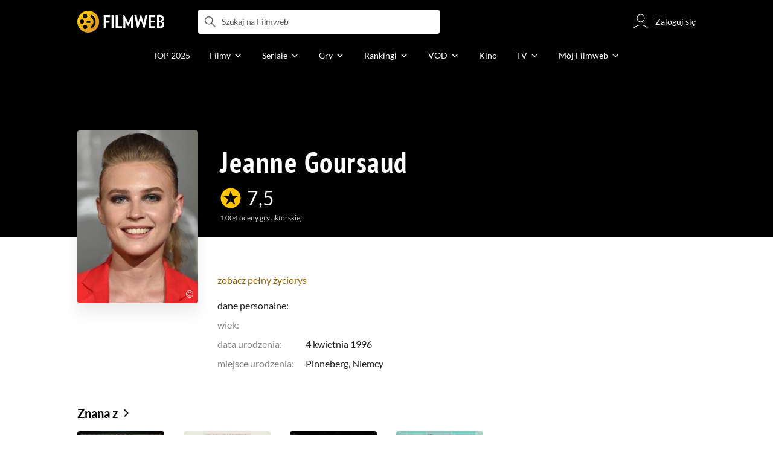

--- FILE ---
content_type: text/html;charset=utf-8
request_url: https://www.filmweb.pl/person/Jeanne+Goursaud-2520316
body_size: 60917
content:
<!doctype html><html lang="pl"><head><title>Jeanne Goursaud - Filmweb</title><meta name="title" content=" Jeanne Goursaud - Filmweb"><meta charset="utf-8"><meta name="theme-color" content="#000"><meta name="gwt:property" content="locale=pl"><meta name="distribution" content="global"><meta name="rating" content="general"><meta name="revisit-after" content="1 days"><meta name="y_key" content="8e4c5b0ce0c1cd43"><meta name="format-detection" content="telephone=no"><meta name="apple-itunes-app" content="app-id=1598329154"><meta name="viewport" content="width=device-width, initial-scale=1, maximum-scale=1, user-scalable=no, viewport-fit=cover"><meta name="google-site-verification" content="ZLPK2MG9lmQ5omofcUZwSObmWfyiTBQxrd0cCaYNuRo"><meta name="msapplication-starturl" content="/"><meta property="og:site_name" content="Filmweb"><meta property="fb:app_id" content="226887730845"><meta property="og:title" content="Jeanne Goursaud"><meta property="og:type" content="actor"><meta property="og:url" content="https://www.filmweb.pl/person/Jeanne+Goursaud-2520316"><meta property="og:image" content="https://fwcdn.pl/ppo/03/16/2520316/457315_1.3.jpg"><meta property="og:image:url" content="https://fwcdn.pl/ppo/03/16/2520316/457315_1.3.jpg"><meta property="og:image:secure_url" content="https://fwcdn.pl/ppo/03/16/2520316/457315_1.3.jpg"><meta property="og:image:type" content="image/jpeg"><meta property="og:image:width" content="360"><meta property="og:image:height" content="514"><meta property="og:image:alt" content="plakat"><meta name="twitter:card" content="summary"><meta name="twitter:site" content="@Filmweb"><meta name="description" content="Jeanne Goursaud - profil osoby w bazie Filmweb.pl. Filmografia, nagrody, biografia, wiadomości, ciekawostki."><meta name="referrer" content="strict-origin-when-cross-origin"><meta property="og:locale" content="pl_PL"><meta name="lasttime" content="22/01/2026 12:10"><meta name="referrer" content="strict-origin-when-cross-origin"><meta name="robots" content="all"><link rel="preconnect" href="https://fwcdn.pl"><link rel="preconnect" href="//fonts.googleapis.com"><link rel="preconnect" href="//fonts.gstatic.com"><link rel="preconnect" href="https://sdk.privacy-center.org" referrerpolicy="same-origin"><link rel="preconnect" href="https://www3.smartadserver.com" referrerpolicy="same-origin"><link rel="preconnect" href="https://pro.hit.gemius.pl" referrerpolicy="same-origin"><link rel="preconnect" href="https://collector-analytics.efigence.com" referrerpolicy="same-origin"><link rel="preconnect" href="https://connect.facebook.net" referrerpolicy="same-origin"><link rel="preconnect" href="https://www.facebook.com" referrerpolicy="same-origin"><link rel="preconnect" href="https://www.google-analytics.com" referrerpolicy="same-origin"><link rel="manifest" href="/manifest.json"><link rel="icon" href="https://fwcdn.pl/prt/static/images/fw/icons2/228x228.png" sizes="228x228"><link rel="shortcut icon" href="https://fwcdn.pl/prt/static/images/fw/icons2/228x228.png" sizes="228x228"><link rel="mask-icon" href="https://fwcdn.pl/prt/static/images/fw/icons2/filmweb-touchbar-icon.svg" color="#ECB014"><link rel="apple-touch-icon" href="https://fwcdn.pl/prt/static/images/fw/icons2/32x32.png" sizes="32x32"><link rel="apple-touch-icon" href="https://fwcdn.pl/prt/static/images/fw/icons2/60x60.png" sizes="60x60"><link rel="apple-touch-icon" href="https://fwcdn.pl/prt/static/images/fw/icons2/75x75.png" sizes="75x75"><link rel="apple-touch-icon" href="https://fwcdn.pl/prt/static/images/fw/icons2/120x120.png" sizes="120x120"><link rel="apple-touch-icon" href="https://fwcdn.pl/prt/static/images/fw/icons2/152x152.png" sizes="152x152"><link rel="apple-touch-icon" href="https://fwcdn.pl/prt/static/images/fw/icons2/192x192.png" sizes="192x192"><link rel="apple-touch-icon" href="https://fwcdn.pl/prt/static/images/fw/icons2/256x256.png" sizes="256x256"><link rel="apple-touch-icon" href="https://fwcdn.pl/prt/static/images/fw/icons2/512x512.png" sizes="512x512"><link rel="shortcut icon" type="image/x-icon" href="https://fwcdn.pl/prt/static/images/fw/icons2/fw-favicons.ico" sizes="16x16 24x24 32x32 48x48 64x64"><link rel="bookmark icon" type="image/x-icon" href="https://fwcdn.pl/prt/static/images/fw/icons2/fw-favicons.ico" sizes="16x16 24x24 32x32 48x48 64x64"><link href="https://fwcdn.pl/front/ogfx/opensearch/portal.xml" title="Filmweb.pl" type="application/opensearchdescription+xml" rel="search"><link href="https://fwcdn.pl/front/ogfx/opensearch/films.xml" title="Filmweb.pl - Filmy" type="application/opensearchdescription+xml" rel="search"><link href="https://fwcdn.pl/front/ogfx/opensearch/people.xml" title="Filmweb.pl - Ludzie filmu" type="application/opensearchdescription+xml" rel="search"><link rel="preload" href="//pro.hit.gemius.pl/xgemius.js" as="script" referrerpolicy="same-origin"><link rel="preload" href="//ced.sascdn.com/tag/2114/smart.js" as="script" referrerpolicy="same-origin"><link rel="preload" href="https://fwcdn.pl/front/assets/LatoRegular.woff2" as="font" type="font/woff2" crossorigin="anonymous"><link rel="preload" href="https://fwcdn.pl/front/assets/LatoBold.woff2" as="font" type="font/woff2" crossorigin="anonymous"><link rel="preload" href="https://fwcdn.pl/front/assets/PTSansNarrow.woff2" as="font" type="font/woff2" crossorigin="anonymous"><link rel="preload" href="https://fwcdn.pl/front/assets/PTSansNarrowBold.woff2" as="font" type="font/woff2" crossorigin="anonymous"><link rel="preload" href="https://www.filmweb.pl/api/v1/ads/targeted" as="fetch"><link rel="preload" href="https://www.filmweb.pl/api/v1/vod/providers/list" as="fetch"><link rel="canonical" href="https://www.filmweb.pl/person/Jeanne+Goursaud-2520316"><script>
    (function (a) {

        if (/(android|bb\d+|meego).+mobile|avantgo|bada\/|blackberry|blazer|compal|elaine|fennec|hiptop|iemobile|ip(hone|od)|iris|kindle|lge |maemo|midp|mmp|mobile.+firefox|netfront|opera m(ob|in)i|palm( os)?|phone|p(ixi|re)\/|plucker|pocket|psp|series(4|6)0|symbian|treo|up\.(browser|link)|vodafone|wap|windows ce|xda|xiino/i.test(a) || /1207|6310|6590|3gso|4thp|50[1-6]i|770s|802s|a wa|abac|ac(er|oo|s\-)|ai(ko|rn)|al(av|ca|co)|amoi|an(ex|ny|yw)|aptu|ar(ch|go)|as(te|us)|attw|au(di|\-m|r |s )|avan|be(ck|ll|nq)|bi(lb|rd)|bl(ac|az)|br(e|v)w|bumb|bw\-(n|u)|c55\/|capi|ccwa|cdm\-|cell|chtm|cldc|cmd\-|co(mp|nd)|craw|da(it|ll|ng)|dbte|dc\-s|devi|dica|dmob|do(c|p)o|ds(12|\-d)|el(49|ai)|em(l2|ul)|er(ic|k0)|esl8|ez([4-7]0|os|wa|ze)|fetc|fly(\-|_)|g1 u|g560|gene|gf\-5|g\-mo|go(\.w|od)|gr(ad|un)|haie|hcit|hd\-(m|p|t)|hei\-|hi(pt|ta)|hp( i|ip)|hs\-c|ht(c(\-| |_|a|g|p|s|t)|tp)|hu(aw|tc)|i\-(20|go|ma)|i230|iac( |\-|\/)|ibro|idea|ig01|ikom|im1k|inno|ipaq|iris|ja(t|v)a|jbro|jemu|jigs|kddi|keji|kgt( |\/)|klon|kpt |kwc\-|kyo(c|k)|le(no|xi)|lg( g|\/(k|l|u)|50|54|\-[a-w])|libw|lynx|m1\-w|m3ga|m50\/|ma(te|ui|xo)|mc(01|21|ca)|m\-cr|me(rc|ri)|mi(o8|oa|ts)|mmef|mo(01|02|bi|de|do|t(\-| |o|v)|zz)|mt(50|p1|v )|mwbp|mywa|n10[0-2]|n20[2-3]|n30(0|2)|n50(0|2|5)|n7(0(0|1)|10)|ne((c|m)\-|on|tf|wf|wg|wt)|nok(6|i)|nzph|o2im|op(ti|wv)|oran|owg1|p800|pan(a|d|t)|pdxg|pg(13|\-([1-8]|c))|phil|pire|pl(ay|uc)|pn\-2|po(ck|rt|se)|prox|psio|pt\-g|qa\-a|qc(07|12|21|32|60|\-[2-7]|i\-)|qtek|r380|r600|raks|rim9|ro(ve|zo)|s55\/|sa(ge|ma|mm|ms|ny|va)|sc(01|h\-|oo|p\-)|sdk\/|se(c(\-|0|1)|47|mc|nd|ri)|sgh\-|shar|sie(\-|m)|sk\-0|sl(45|id)|sm(al|ar|b3|it|t5)|so(ft|ny)|sp(01|h\-|v\-|v )|sy(01|mb)|t2(18|50)|t6(00|10|18)|ta(gt|lk)|tcl\-|tdg\-|tel(i|m)|tim\-|t\-mo|to(pl|sh)|ts(70|m\-|m3|m5)|tx\-9|up(\.b|g1|si)|utst|v400|v750|veri|vi(rg|te)|vk(40|5[0-3]|\-v)|vm40|voda|vulc|vx(52|53|60|61|70|80|81|83|85|98)|w3c(\-| )|webc|whit|wi(g |nc|nw)|wmlb|wonu|x700|yas\-|your|zeto|zte\-/i.test(a.substr(0, 4))) {
            window.isMobile = true;
        } else {
            window.isMobile = false;
        }

    })(navigator.userAgent || navigator.vendor || window.opera);

</script><script data-type="globals">
    window.globals ||= {
        module: {},
        settings: {
            gdpr: {
                didomiConsentManager: true
            }
        },
        performance: {
            startTime: performance.now()
        },
    }

    window.globals.page = {
        name: "personMain",
        smartPageId: 728744,
    };

                window.globals.page.entity = { "name" : "person", "id": 2520316 };                                    
</script><script data-type="globals">    window.IRI ||= {};
    window.IRI.paths ||= {};
    window.IRI.paths.api = 'https://www.filmweb.pl/api/v1';
    window.ENV = 'production';

    var canonical = 'https://www.filmweb.pl/person/Jeanne+Goursaud-2520316';</script><script src="https://fwcdn.pl/front/assets/BnyXs7St_004.js" crossorigin></script><script src="https://fwcdn.pl/front/assets/PqTprxeZ_004.js" crossorigin></script><script type="text/javascript">
    window.gdprAppliesGlobally=true;(function(){function a(e){if(!window.frames[e]){if(document.body&&document.body.firstChild){var t=document.body;var n=document.createElement("iframe");n.style.display="none";n.name=e;n.title=e;t.insertBefore(n,t.firstChild)}
    else{setTimeout(function(){a(e)},5)}}}function e(n,r,o,c,s){function e(e,t,n,a){if(typeof n!=="function"){return}if(!window[r]){window[r]=[]}var i=false;if(s){i=s(e,t,n)}if(!i){window[r].push({command:e,parameter:t,callback:n,version:a})}}e.stub=true;function t(a){if(!window[n]||window[n].stub!==true){return}if(!a.data){return}
    var i=typeof a.data==="string";var e;try{e=i?JSON.parse(a.data):a.data}catch(t){return}if(e[o]){var r=e[o];window[n](r.command,r.parameter,function(e,t){var n={};n[c]={returnValue:e,success:t,callId:r.callId};a.source.postMessage(i?JSON.stringify(n):n,"*")},r.version)}}
    if(typeof window[n]!=="function"){window[n]=e;if(window.addEventListener){window.addEventListener("message",t,false)}else{window.attachEvent("onmessage",t)}}}e("__tcfapi","__tcfapiBuffer","__tcfapiCall","__tcfapiReturn");a("__tcfapiLocator");(function(e,tgt){
    var t=document.createElement("script");t.id="spcloader";t.type="text/javascript";t.async=true;t.src="https://sdk.privacy-center.org/"+e+"/loader.js?target_type=notice&target="+tgt;t.charset="utf-8";var n=document.getElementsByTagName("script")[0];n.parentNode.insertBefore(t,n)})("ab1262c8-61e7-44b9-becc-6a6b50a75aca","3akHRQcV")})();
</script><script>
        window.canRunOverlays = new Promise(resolve => {
            window.canRunOverlaysResolve = resolve;
        });

        window.rodo.waitForConsent().then(function(){
            Promise.all([window.rodo.checkIsDidomiConsent('c:webankieta-FtNkbRBG'), window.canRunOverlays]).then((([consent, overlay]) => {
                if (document.cookie.includes('_fwuser_logged=') ) {
                    if (consent && overlay) {
                        !function(e,t,n,o,a){var c=e.Startquestion=e.Startquestion||{};c.invoked?e.console&&console.warn&&console.warn("Startquestion snippet included twice."):(c.invoked=!0,c.queue=[],c.call=function(){c.queue.push(Array.prototype.slice.call(arguments))},(e=t.createElement("script")).type="text/javascript",e.async=!0,e.src=n,(t=t.getElementsByTagName("script")[0]).parentNode.insertBefore(e,t),c.call({type:"load",config:{key:o,lang:a}}))}(window,document,'https://library.startquestion.com/current/startquestion.js','79a82413-513b-439f-a0ef-0a33991a0dd4','pl');
                    }
                }
            }));
        });
    </script><script src="https://fwcdn.pl/front/assets/CARW8CyV_004.js" crossorigin></script><script src="https://fwcdn.pl/front/assets/DPWpPnMn_004.js" crossorigin></script><script src="https://fwcdn.pl/front/assets/k6vUihtT_004.js" crossorigin></script><script src="https://fwcdn.pl/front/assets/Gdqzb27O_004.js" crossorigin></script><script>
            window.globals.module["KeywordsModule"] = new Promise((resolve) => {
                window.globals.module["resolveKeywordsModule"] = resolve;
            });
        </script><link rel="stylesheet" href="https://fwcdn.pl/front/assets/D4MXxT0s_004.css" type="text/css" crossorigin/><script src="https://fwcdn.pl/front/assets/UvBGM-mD_004.js" type="module" async crossorigin></script><script type="text/javascript">
    var gemius_identifier = '.KtArbS4a2t3caNx6E27asSZDfXyF_d4HMDEcK4J.nb.v7';
    var gemius_use_cmp = true;
    var gemius_extraparameters = new Array(`logged=${ document.cookie.includes('_fwuser_logged=') }`);

    // lines below shouldn't be edited
    function gemius_pending(i) {
        window[i] = window[i] || function () {
            var x = window[i + '_pdata'] = window[i + '_pdata'] || [];
            x[x.length] = arguments;
        };
    }

    gemius_pending('gemius_hit');
    gemius_pending('gemius_cmd');
    gemius_pending('gemius_event');
    gemius_pending('pp_gemius_hit');
    gemius_pending('pp_gemius_event');
</script><script type="didomi/javascript" data-vendor="iab:328">
            <!--//--><![CDATA[//><!--
            (function (d, t) {
                try {
                    var gt = d.createElement(t), s = d.getElementsByTagName(t)[0],
                        l = 'http' + ((location.protocol == 'https:') ? 's' : '');
                    gt.setAttribute('async', 'async');
                    gt.setAttribute('referrerpolicy', 'same-origin');
                    gt.src = l + '://pro.hit.gemius.pl/xgemius.js';
                    s.parentNode.insertBefore(gt, s);
                } catch (e) {
                }
            })(document, 'script');
            //--><!]]>
        </script><script>
    window.logout = async function(target) {
        if (document.cookie.indexOf('_fwuser_logged=') === -1) {
            console.warn("user not logged in");
            return;
        }

        if (this.isInProgress) return;

                document.cookie.split(";").forEach((c) => {
            document.cookie = c.replace(/^ +/, "").replace(/=.*/, "=;expires=" + new Date().toUTCString() + ";path=/");
        });

        this.isInProgress = true;
        console.log('logout | action performed');

        fetch('https://www.filmweb.pl/api/v1/logout', {
            method: 'POST',
            credentials: 'include'
        }).then(() => {
            if (target) {
                document.location = target;
            } else {
                window.location.reload();
            }
        }).catch(error => {
            console.error(error);
            setTimeout(()=> {
                window.location.reload();
            }, 3000);
        });
    }
</script><script data-type="globals">
    (function (IRI) {

        document.documentElement.classList.add('js');
        window.isMobile ? document.documentElement.classList.add('mobile') : null;

        IRI.globals = IRI.globals || {};
        IRI.globals.locale = 'pl_PL';
                IRI.globals.isMobile = window.isMobile;         IRI.globals.isIphone = /iPhone/.test(navigator.userAgent) && !window.MSStream;
        IRI.globals.isAndroid = /Android/.test(navigator.userAgent);
        IRI.globals.smartSiteId = window.isMobile ? 118165 : 118159;
        IRI.globals.smartPageId = 728744;
        IRI.globals.pageId = "personMain";

                    if (window.location.pathname.indexOf('/iri-admin') >= 0 || window.location.pathname.indexOf('/pepsi') === 0) {
                window.IRI_DA = true;             }
        
        
        
                
        
        window.linkableIdForSmartSection = 'personMain';

                
        IRI.globals.smartPageId = Number(728744);
    })(window.IRI = window.IRI || {});
</script><div data-asset="cover-photo"><!-- subPageName : $subPageName , linkableId: personMain --></div><script>
    window.globals.module.WaitingModule.setPartLoaded('HTML_HEAD');
</script> <script type="application/javascript">
    window.env = window.ENV = 'production';
    window.publicPath = 'https://fwcdn.pl/front/';
</script><link rel="stylesheet" href="https://fwcdn.pl/front/assets/BZkc9Srn_004.css" type="text/css" crossorigin><link rel="stylesheet" href="https://fwcdn.pl/front/assets/BwjzeUjN_004.css" type="text/css" crossorigin><link rel="stylesheet" href="https://fwcdn.pl/front/assets/Bx3SUFM3_004.css" type="text/css" crossorigin><link rel="stylesheet" href="https://fwcdn.pl/front/assets/rV88HS-p_004.css" type="text/css" crossorigin><link rel="stylesheet" href="https://fwcdn.pl/front/assets/lQq0dts0_004.css" type="text/css" crossorigin><link rel="stylesheet" href="https://fwcdn.pl/front/assets/DeMgaJ-A_004.css" type="text/css" crossorigin><link rel="stylesheet" href="https://fwcdn.pl/front/assets/B7AQfTro_004.css" type="text/css" crossorigin><link rel="stylesheet" href="https://fwcdn.pl/front/assets/BiiqO39m_004.css" type="text/css" crossorigin><link rel="stylesheet" href="https://fwcdn.pl/front/assets/Y3Rw3xtF_004.css" type="text/css" crossorigin><link rel="stylesheet" href="https://fwcdn.pl/front/assets/BJERiOEs_004.css" type="text/css" crossorigin><link rel="stylesheet" href="https://fwcdn.pl/front/assets/Dk4QcYDq_004.css" type="text/css" crossorigin><link rel="stylesheet" href="https://fwcdn.pl/front/assets/C9Hmyv_Z_004.css" type="text/css" crossorigin><link rel="stylesheet" href="https://fwcdn.pl/front/assets/BaOkxXhY_004.css" type="text/css" crossorigin><link rel="stylesheet" href="https://fwcdn.pl/front/assets/hgd4GPkN_004.css" type="text/css" crossorigin><link rel="stylesheet" href="https://fwcdn.pl/front/assets/B4iWt0ky_004.css" type="text/css" crossorigin><link rel="stylesheet" href="https://fwcdn.pl/front/assets/Bt_uEvq-_004.css" type="text/css" crossorigin><link rel="stylesheet" href="https://fwcdn.pl/front/assets/C6I0iHRr_004.css" type="text/css" crossorigin><link rel="stylesheet" href="https://fwcdn.pl/front/assets/nhnztZTB_004.css" type="text/css" crossorigin><link rel="stylesheet" href="https://fwcdn.pl/front/assets/C7HnTL98_004.css" type="text/css" crossorigin><link rel="stylesheet" href="https://fwcdn.pl/front/assets/BbFi_H4x_004.css" type="text/css" crossorigin><link rel="stylesheet" href="https://fwcdn.pl/front/assets/CnY0VRPW_004.css" type="text/css" crossorigin><link rel="stylesheet" href="https://fwcdn.pl/front/assets/D5nEaWBb_004.css" type="text/css" crossorigin><link rel="stylesheet" href="https://fwcdn.pl/front/assets/B7AQfTro_004.css" type="text/css" crossorigin><link rel="stylesheet" href="https://fwcdn.pl/front/assets/NAVyQRq0_004.css" type="text/css" crossorigin><link rel="stylesheet" href="https://fwcdn.pl/front/assets/BadGfK7e_004.css" type="text/css" crossorigin><link rel="stylesheet" href="https://fwcdn.pl/front/assets/B7AQfTro_004.css" type="text/css" crossorigin><link rel="stylesheet" href="https://fwcdn.pl/front/assets/uiMffxMP_004.css" type="text/css" crossorigin><link rel="stylesheet" href="https://fwcdn.pl/front/assets/y_yfXFdt_004.css" type="text/css" crossorigin><link rel="stylesheet" href="https://fwcdn.pl/front/assets/Y3Rw3xtF_004.css" type="text/css" crossorigin><link rel="stylesheet" href="https://fwcdn.pl/front/assets/BN-N8BC__004.css" type="text/css" crossorigin><link rel="stylesheet" href="https://fwcdn.pl/front/assets/Cm9O2Hec_004.css" type="text/css" crossorigin><link rel="stylesheet" href="https://fwcdn.pl/front/assets/BkAg4M5V_004.css" type="text/css" crossorigin><link rel="stylesheet" href="https://fwcdn.pl/front/assets/D__cbHv-_004.css" type="text/css" crossorigin><link rel="stylesheet" href="https://fwcdn.pl/front/assets/DsonE_i-_004.css" type="text/css" crossorigin><link rel="stylesheet" href="https://fwcdn.pl/front/assets/CKIzEABk_004.css" type="text/css" crossorigin><link rel="stylesheet" href="https://fwcdn.pl/front/assets/Dk4QcYDq_004.css" type="text/css" crossorigin><link rel="stylesheet" href="https://fwcdn.pl/front/assets/C9Hmyv_Z_004.css" type="text/css" crossorigin><link rel="stylesheet" href="https://fwcdn.pl/front/assets/hgd4GPkN_004.css" type="text/css" crossorigin><link rel="stylesheet" href="https://fwcdn.pl/front/assets/DJhAc1GO_004.css" type="text/css" crossorigin><link rel="stylesheet" href="https://fwcdn.pl/front/assets/BaOkxXhY_004.css" type="text/css" crossorigin><link rel="stylesheet" href="https://fwcdn.pl/front/assets/CwNVTgbD_004.css" type="text/css" crossorigin><link rel="stylesheet" href="https://fwcdn.pl/front/assets/D4MXxT0s_004.css" type="text/css" crossorigin><link rel="stylesheet" href="https://fwcdn.pl/front/assets/B4LG37q__004.css" type="text/css" crossorigin><link rel="stylesheet" href="https://fwcdn.pl/front/assets/DZhDP4lg_004.css" type="text/css" crossorigin><link rel="stylesheet" href="https://fwcdn.pl/front/assets/DeULhwBo_004.css" type="text/css" crossorigin><link rel="stylesheet" href="https://fwcdn.pl/front/assets/Bn3PdlsA_004.css" type="text/css" crossorigin><link rel="stylesheet" href="https://fwcdn.pl/front/assets/BdSFe1gy_004.css" type="text/css" crossorigin><link rel="stylesheet" href="https://fwcdn.pl/front/assets/BiiqO39m_004.css" type="text/css" crossorigin><link rel="stylesheet" href="https://fwcdn.pl/front/assets/BHRc38jp_004.css" type="text/css" crossorigin><link rel="stylesheet" href="https://fwcdn.pl/front/assets/BvrgCPYy_004.css" type="text/css" crossorigin><link rel="stylesheet" href="https://fwcdn.pl/front/assets/BMvNZT-t_004.css" type="text/css" crossorigin><link rel="stylesheet" href="https://fwcdn.pl/front/assets/BJERiOEs_004.css" type="text/css" crossorigin><link rel="stylesheet" href="https://fwcdn.pl/front/assets/6Q8MbC0g_004.css" type="text/css" crossorigin><link rel="stylesheet" href="https://fwcdn.pl/front/assets/D4-Jsg8E_004.css" type="text/css" crossorigin><link rel="stylesheet" href="https://fwcdn.pl/front/assets/C92ZJcMv_004.css" type="text/css" crossorigin><link rel="stylesheet" href="https://fwcdn.pl/front/assets/BaOkxXhY_004.css" type="text/css" crossorigin><link rel="stylesheet" href="https://fwcdn.pl/front/assets/CqlbsPjQ_004.css" type="text/css" crossorigin><link rel="stylesheet" href="https://fwcdn.pl/front/assets/Bt_uEvq-_004.css" type="text/css" crossorigin><link rel="stylesheet" href="https://fwcdn.pl/front/assets/6lZ_VMmg_004.css" type="text/css" crossorigin><link rel="stylesheet" href="https://fwcdn.pl/front/assets/B4iWt0ky_004.css" type="text/css" crossorigin><link rel="stylesheet" href="https://fwcdn.pl/front/assets/hgd4GPkN_004.css" type="text/css" crossorigin><link rel="stylesheet" href="https://fwcdn.pl/front/assets/D7nxm0u4_004.css" type="text/css" crossorigin><link rel="stylesheet" href="https://fwcdn.pl/front/assets/gicnFO5N_004.css" type="text/css" crossorigin><link rel="stylesheet" href="https://fwcdn.pl/front/assets/SmgGUXYL_004.css" type="text/css" crossorigin><link rel="stylesheet" href="https://fwcdn.pl/front/assets/C6I0iHRr_004.css" type="text/css" crossorigin><link rel="stylesheet" href="https://fwcdn.pl/front/assets/nhnztZTB_004.css" type="text/css" crossorigin><link rel="stylesheet" href="https://fwcdn.pl/front/assets/Dbvo9oip_004.css" type="text/css" crossorigin><script src="https://fwcdn.pl/front/assets/DJb9D7Yf_004.js" type="module" crossorigin></script><script>
    (() => {
        let maxErrors = 10;
        const reportedErrors = [];

        const defaults = {
            code : 'frontend',
            url : document.URL,
            msg : '',
            data : {
                logged : document.cookie.includes('_fwuser_logged='),
                hasAdblock: window.hasAdblock || null,
                isMobile : !!window.isMobile
            },
            stacktrace : '',
            tag : 'frontend'
        };

        window.reportError = (errorConfig = {}, errorData = {}, limited = true) => {
            if (window.ENV === 'development') { return; }
            if (limited && maxErrors-- <= 0) { return; }

            const params = Object.assign({}, defaults, errorConfig);
            Object.assign(params.data, defaults.data, errorData);

            if (!reportedErrors.includes(params)) {
                reportedErrors.push(params);

                const http = new XMLHttpRequest();
                http.open("POST", "/report/error", true);
                http.setRequestHeader("Content-type", "application/json");
                http.send(JSON.stringify(params));
            }
        }
    })();

    (() => {
        function getErrorMessage(e) {
            if(e && e.stack) {
                return e.stack
            } else if (e && e.error && e.error.stack) {
                return e.error.stack
            } else {
                return 'null'
            }
        }

        if (!window.navigator.userAgent.match(/(MSIE|Trident|Googlebot)/)) {
            window.addEventListener('error', function(event) {
                reportError({
                    msg: event.message || '',
                    stacktrace: getErrorMessage(event),
                });
            });
        }
    })();
</script><script>
    var IRI_FULL_DOMAIN = 'https://www.filmweb.pl'; 
    window.webPushPublicKey = "BMfXgMXhzjJl70Tyzu8QEy_Tnp7-jnIENiXth6rb-qIWrBOImqVQO-zzJpOXJWE4uy5hHCJJ6fg6KoW0s-Bgs00";

    (function (IRI) {
        IRI.paths = IRI.paths || {};
        // IRI.paths.api = 'https://www.filmweb.pl/api/v1';
        // IRI.paths.api = 'https://www.filmweb.pl/api/v1';
        IRI.paths.domain = 'filmweb.pl';
        IRI.paths.cookieDomain = 'filmweb.pl';
        IRI.paths.repo = {
            news: 'https://fwcdn.pl/nph',// news
            oldNews: 'https://fwcdn.pl/onph',// old news
            quiz: 'https://fwcdn.pl/quiz',// quiz
            character: 'https://fwcdn.pl/cpo',// person
            world: 'https://fwcdn.pl/cwpo',// world
            p: 'https://fwcdn.pl/ppo',// person
            f: 'https://fwcdn.pl/fpo',// film
            s: 'https://fwcdn.pl/fpo',// serial
            g: 'https://fwcdn.pl/fpo',// game
            a: 'https://fwcdn.pl/award',// award
            u: 'https://fwcdn.pl/user', // user
            photo: 'https://fwcdn.pl/fph',
            vod: 'https://fwcdn.pl/vodp',
            transcoded: 'https://fwcdn.pl/video',
            webVideo: 'https://fwcdn.pl/webv',
        };
        IRI.paths.WelcomeScreen = "https://fwcdn.pl/front/assets/DHMjH_ox_004.js";

        IRI.paths.fullDomain = IRI_FULL_DOMAIN;         IRI.paths.pathPrefix = "";
                IRI.paths.channelIcoPathBase = 'https://fwcdn.pl/chan';
        IRI.paths.assistant = '/ajax/assistant';
        IRI.paths.assistantAll = '/ajax/assistant-all';
        IRI.paths.notifications = '/ajax/notifications';
        IRI.paths.userView = '/user/__userName__';
        IRI.paths.settings = '/settings';
        IRI.paths.settingsAvatar = '/settings/avatar';
        IRI.paths.login = {
            google: '/login',
        };
        IRI.paths.logout = '/logout';

        IRI.paths.discountCenterPage = '/discounts';
        IRI.paths.plusLandingPage = '/plus';

            IRI.paths.gwt = 'https://fwcdn.pl/gwt';

            IRI.paths.userPlug = 'https://fwcdn.pl/front/ogfx/beta/ic/plugs/v01/user_plug.svg';
        IRI.paths.userPlugs = {
            M: 'https://fwcdn.pl/front/ogfx/avatars/male.svg',
            F: 'https://fwcdn.pl/front/ogfx/avatars/female.svg',
            X: 'https://fwcdn.pl/front/ogfx/avatars/asexual.svg',
        }

        IRI.paths.defaultPlug = 'https://fwcdn.pl/front/ogfx/beta/ic/plugs/v01/plug.svg';
        IRI.paths.whitePlug = 'https://fwcdn.pl/front/ogfx/beta/ic/plugs/v01/plug-white.svg';

        IRI.paths.notificationEventsMarkRead = '/ajax/notifications/markRead';

        IRI.paths.gfx = 'https://fwcdn.pl/front/ogfx';

        IRI.globals.fbConnectAppId = '226887730845';

                IRI.env = "PRODUCTION";

        if (['activatePage', 'resetPasswordPageNew'].includes(IRI.globals.pageId)) {
            localStorage.removeItem('cache_logged_info');
        }

        // IRI._loggedInfo = null;
        (function(loggedInfoString) {
            if (loggedInfoString && document.cookie.indexOf('_fwuser_logged=') >= 0) {
                IRI._loggedInfo = JSON.parse(loggedInfoString);

                if (IRI._loggedInfo?.photo) {
                    IRI._loggedAvatar = IRI.paths.repo.u + IRI._loggedInfo.photo.sourcePath.replace('$', '2');
                } else if (IRI._loggedInfo?.facebookId) {
                    IRI._loggedAvatar = 'https://graph.facebook.com/' + IRI._loggedInfo.facebookId + '/picture?width=150&height=150';
                } else {
                    // IRI._loggedAvatar = IRI.paths.userPlugs[IRI._loggedInfo?.personalData?.sex || 'X'];
                    IRI._loggedAvatar = 'https://fwcdn.pl/front/ogfx/t.gif';
                }

                // document.write('<link rel="preload" href="' + IRI._loggedAvatar + '" as="image">');
            }
        })(localStorage.getItem('cache_logged_info'));
    })(window.IRI || {});

        var sas = sas || {};
    sas.cmd = sas.cmd || [];



                                                                                                                                                                                                                                                                                                                        

</script><script>
            window.globals.module["CSAModule"] = new Promise((resolve) => {
                window.globals.module["resolveCSAModule"] = resolve;
            });
        </script><script src="https://fwcdn.pl/front/assets/DWzwoF2b_004.js" type="module" async crossorigin></script><script>
    /** @deprecated instead of await IRI.csa use await (await window.globals.module.CSAModule).state */
    window.IRI ||= {};
    window.IRI.csa = (async () => (await window.globals.module.CSAModule).state)();
</script><script>
            window.globals.module["AdsRichContentModule"] = new Promise((resolve) => {
                window.globals.module["resolveAdsRichContentModule"] = resolve;
            });
        </script><script src="https://fwcdn.pl/front/assets/DpU9Zc46_004.js" type="module" async crossorigin></script><script>
            window.globals.module["RichContentModule"] = new Promise((resolve) => {
                window.globals.module["resolveRichContentModule"] = resolve;
            });
        </script><script src="https://fwcdn.pl/front/assets/BovNF8zM_004.js" type="module" async crossorigin></script><script>
    "use strict";

(function (IRI) {
    IRI.globals = IRI.globals || {};
    IRI.utils = IRI.utils || {};

    IRI.overlays = [];

    IRI.source ||= new Map();
    IRI.setSource = (key, value) => IRI.source.set(key, value);
})(window.IRI ||= {});

(function () {
    IRI.globals.pageAccessedByReload = (() => {
        try {
            return (
                (window.performance.navigation && window.performance.navigation.type === 1) ||
                window.performance
                    .getEntriesByType('navigation')
                    .map((nav) => nav.type)
                    .includes('reload')
            );
        } catch (e) {
            return true;
        }
    })();

    let prefixesToClean;

    if (document.cookie.indexOf('XSRF-TOKEN=') < 0) {
        prefixesToClean = ['logged', 'labile'];
    } else if (IRI.globals.pageAccessedByReload) {
        prefixesToClean = ['labile'];
    }

    if (prefixesToClean) {
        Object.keys(localStorage).forEach((key) => {
            if (prefixesToClean.indexOf(key.split('_')[0]) >= 0) {
                localStorage.removeItem(key);
            }
        });
    }
})();
</script><script>
    (() => {
        const id = parseInt(window.globals.module.StorageModule.getCookie("fupi"));

        if (isNaN(id) || id < 0 || id > 99) {
            const NEXT_YEAR = new Date();
            NEXT_YEAR.setDate(NEXT_YEAR.getDate() + 365);

            window.globals.module.StorageModule.setCookie(
                "fupi",
                Math.floor(Math.random() * 100).toString(),
                "/",
                NEXT_YEAR
            );
        }
    })()
</script><script type="didomi/javascript" data-purposes="cookies">
        (function(c,l,a,r,i,t,y){
            c[a]=c[a]||function(){(c[a].q=c[a].q||[]).push(arguments)};
            t=l.createElement(r);t.async=1;t.src="https://www.clarity.ms/tag/"+i;
            y=l.getElementsByTagName(r)[0];y.parentNode.insertBefore(t,y);
        })(window, document, "clarity", "script", "fv1x2u44u0");
    </script><script src="https://fwcdn.pl/front/assets/DvT9p1y4_004.js" crossorigin></script><script>
            window.globals.module["SmartModule"] = new Promise((resolve) => {
                window.globals.module["resolveSmartModule"] = resolve;
            });
        </script><script src="https://fwcdn.pl/front/assets/teFcomlv_004.js" type="module" async crossorigin></script><script>
    window.globals.module.WaitingModule.setPartLoaded('ASSETS');
</script></head><svg xmlns="http://www.w3.org/2000/svg" style="display: none;" id="svgDefs"> <defs> <symbol id="eyeSolid" viewBox="0 0 32 32"> <path d="M7.197 9.455c2.23-1.861 5.194-3.455 8.804-3.455s6.574 1.594 8.804 3.455c2.228 1.86 3.763 4.018 4.533 5.238l0.024 0.039c0.161 0.255 0.308 0.487 0.385 0.821 0.061 0.265 0.061 0.629 0 0.894-0.077 0.334-0.224 0.567-0.385 0.821l-0.025 0.039c-0.77 1.22-2.305 3.378-4.533 5.238-2.23 1.861-5.194 3.455-8.804 3.455s-6.574-1.594-8.804-3.455c-2.228-1.86-3.763-4.018-4.534-5.238l-0.024-0.039c-0.161-0.255-0.308-0.487-0.385-0.821-0.061-0.265-0.061-0.629 0-0.894 0.077-0.334 0.224-0.567 0.385-0.821l0.024-0.039c0.77-1.22 2.305-3.378 4.534-5.238zM16 19.333c1.841 0 3.333-1.492 3.333-3.333s-1.492-3.333-3.333-3.333c-1.841 0-3.333 1.492-3.333 3.333s1.492 3.333 3.333 3.333z" fill="currentColor"></path> </symbol> <symbol id="arrowRight" viewBox="0 0 32 32"> <path d="M18 16l-7 7c-0.552 0.552-0.552 1.448 0 2v0c0.552 0.552 1.448 0.552 2 0l8.293-8.293c0.391-0.391 0.391-1.024 0-1.414l-8.293-8.293c-0.552-0.552-1.448-0.552-2 0v0c-0.552 0.552-0.552 1.448 0 2l7 7z" fill="currentColor"></path> </symbol> <symbol id="arrowDown" viewBox="0 0 32 32"> <path d="M16 18l-7-7c-0.552-0.552-1.448-0.552-2 0v0c-0.552 0.552-0.552 1.448 0 2l8.293 8.293c0.391 0.391 1.024 0.391 1.414 0l8.293-8.293c0.552-0.552 0.552-1.448 0-2v0c-0.552-0.552-1.448-0.552-2 0l-7 7z" fill="currentColor"></path> </symbol> <symbol id="starSolid" viewBox="0 0 32 32"> <path d="M15.765 22.909l-7.588 5.505c-0.179 0.13-0.429 0.090-0.559-0.089-0.075-0.104-0.096-0.237-0.057-0.358l2.891-8.917c0.053-0.165-0.005-0.345-0.145-0.447l-7.58-5.515c-0.179-0.13-0.218-0.38-0.088-0.559 0.075-0.103 0.195-0.165 0.323-0.165l9.374-0.006c0.173-0 0.326-0.112 0.38-0.276l2.903-8.914c0.068-0.21 0.294-0.325 0.504-0.256 0.122 0.040 0.217 0.135 0.256 0.256l2.903 8.914c0.054 0.165 0.207 0.276 0.38 0.276l9.374 0.006c0.221 0 0.4 0.179 0.4 0.4-0 0.128-0.061 0.248-0.165 0.323l-7.58 5.515c-0.14 0.102-0.199 0.282-0.145 0.447l2.891 8.917c0.068 0.21-0.047 0.436-0.257 0.504-0.122 0.039-0.255 0.018-0.358-0.057l-7.588-5.505c-0.14-0.102-0.33-0.102-0.47 0z" fill="currentColor"></path> </symbol> <symbol id="close" viewBox="0 0 32 32"> <path d="M7.166 7.166c0.221-0.221 0.58-0.221 0.801 0l8.033 8.033 8.033-8.033c0.221-0.221 0.58-0.221 0.801 0s0.221 0.58 0 0.801l-8.033 8.033 8.033 8.033c0.221 0.221 0.221 0.58 0 0.801s-0.58 0.221-0.801 0l-8.033-8.033-8.033 8.033c-0.221 0.221-0.58 0.221-0.801 0s-0.221-0.58 0-0.801l8.033-8.033-8.033-8.033c-0.221-0.221-0.221-0.58 0-0.801z" fill="currentColor"></path> </symbol> <symbol id="eye" viewBox="0 0 32 32"> <path d="M19.333 16c0 1.841-1.492 3.333-3.333 3.333s-3.333-1.492-3.333-3.333c0-1.841 1.492-3.333 3.333-3.333s3.333 1.492 3.333 3.333z" fill="currentColor"></path> <path d="M16.001 6c-3.609 0-6.574 1.594-8.804 3.455-2.228 1.86-3.763 4.018-4.534 5.238l-0.024 0.039c-0.161 0.255-0.308 0.487-0.385 0.821-0.061 0.265-0.061 0.629 0 0.894 0.077 0.334 0.224 0.567 0.385 0.821l0.024 0.039c0.77 1.22 2.305 3.378 4.534 5.238 2.23 1.861 5.194 3.455 8.804 3.455s6.574-1.594 8.804-3.455c2.228-1.86 3.763-4.018 4.533-5.238l0.025-0.039c0.161-0.255 0.308-0.487 0.385-0.821 0.061-0.265 0.061-0.629 0-0.894-0.077-0.334-0.224-0.567-0.385-0.821l-0.024-0.039c-0.77-1.22-2.305-3.378-4.533-5.238-2.23-1.861-5.194-3.455-8.804-3.455zM3.791 15.405c0.73-1.156 2.179-3.189 4.261-4.926 2.080-1.736 4.752-3.145 7.949-3.145s5.869 1.409 7.949 3.145c2.082 1.737 3.53 3.77 4.261 4.926 0.192 0.305 0.216 0.354 0.237 0.446 0.016 0.069 0.016 0.229 0 0.298-0.021 0.092-0.045 0.141-0.237 0.446-0.73 1.156-2.179 3.189-4.261 4.926-2.080 1.736-4.752 3.145-7.949 3.145s-5.869-1.409-7.949-3.145c-2.082-1.737-3.53-3.77-4.261-4.926-0.192-0.305-0.216-0.354-0.237-0.446-0.016-0.069-0.016-0.229 0-0.298 0.021-0.092 0.045-0.141 0.237-0.446z" fill="currentColor"></path> </symbol> <symbol id="settings" viewBox="0 0 32 32"> <path d="M24.299 12.715c0.119 0.175 0.318 0.284 0.531 0.285h0.17c1.657 0 3 1.343 3 3s-1.343 3-3 3h-0.086c-0.259 0.001-0.493 0.156-0.595 0.394-0.112 0.253-0.060 0.537 0.118 0.719l0.060 0.060c0.563 0.563 0.88 1.326 0.88 2.122s-0.317 1.56-0.879 2.122c-0.563 0.563-1.326 0.88-2.122 0.88s-1.56-0.317-2.122-0.879l-0.052-0.052c-0.19-0.186-0.474-0.237-0.727-0.126-0.238 0.102-0.393 0.336-0.394 0.591v0.17c0 1.657-1.343 3-3 3s-3-1.343-3-3c-0.006-0.333-0.175-0.569-0.484-0.685-0.243-0.107-0.527-0.056-0.709 0.122l-0.060 0.060c-0.563 0.563-1.326 0.88-2.123 0.88s-1.56-0.317-2.122-0.879c-0.563-0.563-0.88-1.326-0.88-2.122s0.317-1.56 0.879-2.122l0.052-0.052c0.186-0.19 0.237-0.474 0.126-0.727-0.102-0.238-0.336-0.393-0.591-0.394h-0.17c-1.657 0-3-1.343-3-3s1.343-3 3-3c0.333-0.006 0.569-0.175 0.685-0.484 0.107-0.243 0.056-0.527-0.122-0.709l-0.060-0.060c-0.563-0.563-0.88-1.326-0.88-2.123s0.317-1.56 0.879-2.122c0.563-0.563 1.326-0.88 2.122-0.88s1.56 0.317 2.122 0.879l0.052 0.052c0.19 0.186 0.474 0.237 0.717 0.13 0.064-0.028 0.131-0.050 0.199-0.064 0.175-0.119 0.284-0.318 0.285-0.531v-0.17c0-1.657 1.343-3 3-3s3 1.343 3 3v0.086c0.001 0.259 0.156 0.493 0.404 0.599 0.243 0.107 0.527 0.056 0.709-0.122l0.060-0.060c0.563-0.563 1.326-0.88 2.122-0.88s1.56 0.317 2.122 0.879c0.563 0.563 0.88 1.326 0.88 2.123s-0.317 1.56-0.879 2.122l-0.052 0.052c-0.186 0.19-0.237 0.474-0.13 0.717 0.028 0.064 0.050 0.131 0.064 0.199zM13.13 9.672c-0.945 0.331-2.005 0.101-2.737-0.614l-0.060-0.060c-0.188-0.188-0.442-0.293-0.707-0.293s-0.52 0.105-0.708 0.294c-0.188 0.188-0.293 0.442-0.293 0.707s0.105 0.52 0.294 0.708l0.068 0.068c0.758 0.774 0.967 1.932 0.554 2.864-0.376 1.021-1.337 1.709-2.449 1.735h-0.090c-0.552 0-1 0.448-1 1s0.448 1 1 1h0.174c1.056 0.004 2.009 0.635 2.421 1.596 0.437 0.991 0.228 2.149-0.538 2.931l-0.060 0.060c-0.188 0.188-0.293 0.442-0.293 0.707s0.105 0.52 0.294 0.708c0.188 0.188 0.442 0.293 0.707 0.293s0.52-0.105 0.708-0.294l0.068-0.068c0.774-0.758 1.932-0.967 2.864-0.554 1.021 0.376 1.709 1.337 1.735 2.449v0.090c0 0.552 0.448 1 1 1s1-0.448 1-1v-0.174c0.004-1.056 0.635-2.009 1.596-2.421 0.991-0.437 2.149-0.228 2.931 0.538l0.060 0.060c0.188 0.188 0.442 0.293 0.707 0.293s0.52-0.105 0.708-0.294c0.188-0.188 0.293-0.442 0.293-0.707s-0.105-0.52-0.294-0.708l-0.068-0.068c-0.758-0.774-0.967-1.932-0.53-2.923 0.412-0.961 1.365-1.592 2.425-1.596h0.090c0.552 0 1-0.448 1-1s-0.448-1-1-1h-0.174c-1.056-0.004-2.009-0.635-2.425-1.606-0.036-0.085-0.061-0.173-0.072-0.264-0.331-0.945-0.101-2.005 0.614-2.737l0.060-0.060c0.188-0.188 0.293-0.442 0.293-0.707s-0.105-0.52-0.294-0.708c-0.188-0.188-0.442-0.293-0.707-0.293s-0.52 0.105-0.708 0.294l-0.068 0.068c-0.774 0.758-1.932 0.967-2.913 0.534-0.971-0.416-1.602-1.369-1.606-2.429v-0.090c0-0.552-0.448-1-1-1s-1 0.448-1 1v0.174c-0.004 1.056-0.635 2.009-1.606 2.425-0.085 0.036-0.173 0.061-0.264 0.072zM16 20c-2.209 0-4-1.791-4-4s1.791-4 4-4c2.209 0 4 1.791 4 4s-1.791 4-4 4zM16 18c1.105 0 2-0.895 2-2s-0.895-2-2-2c-1.105 0-2 0.895-2 2s0.895 2 2 2z" fill="currentColor"></path> </symbol> <symbol id="pen" viewBox="0 0 32 32"> <path d="M5.2 28c-0.663 0-1.2-0.451-1.2-1.008s0.537-1.008 1.2-1.008h21.6c0.663 0 1.2 0.451 1.2 1.008s-0.537 1.008-1.2 1.008h-21.6zM18.202 4.327l4.471 4.468c0.436 0.436 0.436 1.143 0 1.579l-12.294 12.286c-0.21 0.209-0.494 0.327-0.79 0.327h-4.471c-0.617 0-1.118-0.5-1.118-1.117v-4.468c0-0.296 0.118-0.58 0.327-0.79l12.294-12.286c0.436-0.436 1.144-0.436 1.581 0zM6 17.769v3.218h3.223l11.41-11.402-3.222-3.22-11.412 11.404z" fill="currentColor"></path> </symbol> <symbol id="like" viewBox="0 0 32 32"> <path d="M22.157 5c1.815 0 3.555 0.77 4.838 2.139s2.005 3.226 2.005 5.163-0.721 3.794-2.005 5.163c-2.077 2.216-3.634 3.878-4.672 4.986-1.335 1.425-3.338 3.562-6.008 6.412-0.164 0.175-0.439 0.183-0.613 0.017-2.663-2.842-4.661-4.973-5.992-6.394-1.046-1.116-2.614-2.789-4.705-5.021-2.672-2.852-2.672-7.475 0-10.326 2.613-2.788 6.814-2.85 9.497-0.185l1.353 1.438c0.076 0.080 0.202 0.084 0.283 0.009l1.361-1.446c1.263-1.254 2.927-1.954 4.658-1.954zM22.157 6.14c-1.336 0-2.63 0.508-3.632 1.41l-0.196 0.186-1.41 1.495c-0.503 0.473-1.275 0.483-1.788 0.043l-0.106-0.101-1.326-1.41c-2.234-2.219-5.695-2.156-7.862 0.156-2.2 2.348-2.26 6.142-0.178 8.568l0.178 0.199 10.162 10.846c2.524-2.693 4.418-4.713 5.68-6.060 0.997-1.064 2.492-2.659 4.486-4.786 1.020-1.088 1.623-2.55 1.69-4.093l0.006-0.29c0-1.65-0.613-3.228-1.697-4.384-1.070-1.142-2.51-1.779-4.006-1.779z" fill="currentColor"></path> </symbol> <symbol id="check" viewBox="0 0 32 32"> <path d="M13 20.022l-5.016-5.005c-0.55-0.548-1.44-0.547-1.988 0.002-0.001 0.001-0.002 0.002-0.002 0.002v0c-0.549 0.553-0.547 1.446 0.003 1.997l6.296 6.296c0.391 0.391 1.024 0.391 1.414 0l12.287-12.287c0.556-0.556 0.559-1.457 0.006-2.017v0c-0.549-0.555-1.443-0.56-1.998-0.011-0.002 0.002-0.004 0.004-0.007 0.007l-10.995 11.016z" fill="currentColor"></path> </symbol> </defs> </svg><body><div class="fa faMobileInterstitial mobile"><script>
            {
                const container = document.currentScript.parentElement;
                window.globals.module.SmartModule.then(SmartModule => {
                    SmartModule.add({ container, placement: "mobileInterstitial", platform: "mobile" });
                }).catch(console.error);
            }
        </script></div><div class="fa faDesktopInterstitial desktop"><script>
            {
                const container = document.currentScript.parentElement;
                window.globals.module.SmartModule.then(SmartModule => {
                    SmartModule.add({ container, placement: "desktopInterstitial", platform: "desktop" });
                }).catch(console.error);
            }
        </script></div><div class="fa faDesktopSponsoring desktop"><script>
            {
                const container = document.currentScript.parentElement;
                window.globals.module.SmartModule.then(SmartModule => {
                    SmartModule.add({ container, placement: "desktopSponsoring", platform: "desktop" });
                }).catch(console.error);
            }
        </script></div><script type="text/javascript">
    window.globals.module.AdsRichContentModule?.then(AdsRichContentModule => {
                    AdsRichContentModule.setStatus("FaWelcomeScreen", "skipped");
            }).catch(console.error);
</script> <div class="site" id="site" data-linkable="personMain" data-group="personPage"><div class="rc" id="SITE_START"><script>
            {
                const options = {};
                const container = document.currentScript.parentElement;
                window.globals.module.RichContentModule?.then((RichContentModule) => {
                    return RichContentModule.setPlacement({ name: 'SITE_START', container, options });
                })
            }
        </script></div><div class="fa faMobileBillboardTop mobile"><script>
            {
                const container = document.currentScript.parentElement;
                window.globals.module.SmartModule.then(SmartModule => {
                    SmartModule.add({ container, placement: "mobileBillboardTop", platform: "mobile" });
                }).catch(console.error);
            }
        </script></div><script class="lsa hide" type="application/json">[{"type":"r","id":2202361,"photoUrl":"https://fwcdn.pl/prt/a1/polsat_box/122025/sekcja/zaslepka_plakat.png","title":"Plus Światłowód","description":"Zobacz jak szybko działa","url":"https://www3.smartadserver.com/h/cc?imgid\u003d41264017\u0026tmstp\u003d[timestamp]\u0026tgt\u003d[reference]","year":2017,"cast":"Aktorzy","clickPixel":"","viewPixel":"https://www3.smartadserver.com/imp?imgid\u003d41264017","closePixel":"https://www3.smartadserver.com/imp?imgid\u003d41264018","label":"reklama","filmId":1,"startDate":"2026-01-16T00:00:01","endDate":"2026-01-16T23:59:59","logoUrl":"https://fwcdn.pl/prt/a1/_transparent/piksel.gif","buttonUrl":""},{"type":"r","id":17012026,"photoUrl":"https://fwcdn.pl/fpo/58/36/10005836/8223966.10.webp","title":"W cieniu podejrzeń","description":"Premiera dziś w BBC First!","url":"https://www3.smartadserver.com/h/cc?imgid\u003d41551681\u0026tmstp\u003d[timestamp]\u0026tgt\u003d[reference]","year":2017,"cast":"Aktorzy","clickPixel":"","viewPixel":"https://www3.smartadserver.com/imp?imgid\u003d41551681","closePixel":"https://www3.smartadserver.com/imp?imgid\u003d41551682","label":"reklama","filmId":10005836,"startDate":"2026-01-17T00:00:01","endDate":"2026-01-17T23:59:59","logoUrl":"https://fwcdn.pl/prt/a1/_transparent/piksel.gif","buttonUrl":""},{"type":"r","id":19012026,"photoUrl":"https://fwcdn.pl/prt/a1/hbo/012026/rycerz/pow.JPG","title":"Rycerz Siedmiu Królestw","description":"{max}","url":"https://www3.smartadserver.com/h/cc?imgid\u003d41552412\u0026tmstp\u003d[timestamp]\u0026tgt\u003d[reference]","year":2017,"cast":"Aktorzy","clickPixel":"https://ad.doubleclick.net/ddm/trackimp/N1957659.4661490FILMWEB1/B34885807.438118250;dc_trk_aid\u003d631212938;dc_trk_cid\u003d248152261;ord\u003d[timestamp];dc_lat\u003d;dc_rdid\u003d;tag_for_child_directed_treatment\u003d;tfua\u003d;gdpr\u003d${GDPR};gdpr_consent\u003d${GDPR_CONSENT_755};ltd\u003d;dc_tdv\u003d1?","viewPixel":"https://www3.smartadserver.com/imp?imgid\u003d41552412","closePixel":"https://www3.smartadserver.com/imp?imgid\u003d41552413","label":"reklama","filmId":10034323,"startDate":"2026-01-19T00:00:01","endDate":"2026-01-19T23:59:59","logoUrl":"https://fwcdn.pl/prt/a1/_transparent/piksel.gif","buttonUrl":"https://www3.smartadserver.com/h/cc?imgid\u003d41552414\u0026tmstp\u003d[timestamp]\u0026tgt\u003d[reference]"},{"type":"r","id":2202361,"photoUrl":"https://fwcdn.pl/prt/a1/polsat_box/122025/sekcja/zaslepka_plakat.png","title":"Plus Światłowód","description":"Zobacz jak szybko działa","url":"https://www3.smartadserver.com/h/cc?imgid\u003d41264017\u0026tmstp\u003d[timestamp]\u0026tgt\u003d[reference]","year":2017,"cast":"Aktorzy","clickPixel":"","viewPixel":"https://www3.smartadserver.com/imp?imgid\u003d41264017","closePixel":"https://www3.smartadserver.com/imp?imgid\u003d41264018","label":"reklama","filmId":1,"startDate":"2026-01-30T00:00:01","endDate":"2026-01-30T23:59:59","logoUrl":"https://fwcdn.pl/prt/a1/_transparent/piksel.gif","buttonUrl":""}]</script><div class="site__headerObserver mainPageHeaderObserver"></div><header class="site__header header header--main" id="mainPageHeader"><div class="header__decor"></div><div class="inner page__container"><div class="logo logo__wrap logo--main"><a class="header__logo logo__link" href="/" title="Filmweb.pl - filmy takie jak Ty!"> <span>filmweb.pl</span> </a> <svg class="user-plus-icon" style="opacity: 0;" width="13" height="14" viewBox="0 0 13 14" fill="none" xmlns="http://www.w3.org/2000/svg"> <path d="M7.81865 0.5V5.80348H13V8.17065H7.81865V13.5H5.15471V8.17065H0V5.80348H5.15471V0.5H7.81865Z" fill="#FFC200"/> </svg></div><div class="header__wrap"><div id="searchMain"><form class="form" id="searchForm" action="/search#/film"><fieldset><input name="query" id="inputSearch" class="form__input placeholderOld__input" autocomplete="off" placeholder="Szukaj na Filmweb"> <button class="search__submit"> <svg width="1.5rem" height="1.5rem" class="ico ico--search "> <use xlink:href="#search"></use> </svg> </button></fieldset></form></div><a class="main-header_login-link" id="main-header_login-link" href="/login"> <svg width="2rem" height="2rem" class="ico ico--login-v4 "> <use xlink:href="#login-v4"></use> </svg> <svg width="2rem" height="2rem" class="ico ico--login-v2 "> <use xlink:href="#login-v2"></use> </svg> <span class="main-header_login-text"><span data-i18n="action.login" data-cacheId="iriHeaderNew2">Zaloguj się</span></span> </a><div id="userAvatar" class="main-header_user-avatar not-logged"><script>
                    if (IRI._loggedInfo) {
                        document.getElementById('userAvatar').classList.remove("not-logged");
                        document.getElementById('main-header_login-link').classList.add("hide");

                        const link = '/user/' + IRI._loggedInfo.name;
                        const name =
                            (IRI._loggedInfo.personalData?.firstname && IRI._loggedInfo.personalData?.surname) ?
                                IRI._loggedInfo.personalData.firstname + ' ' + IRI._loggedInfo.personalData.surname :
                                IRI._loggedInfo.name;

                        var firstLetter = IRI._loggedInfo.name.charAt(0);

                        document.write(
                            '<a href="' +
                            link +
                            '">' +
                            '<span class="user__avatar" data-first-letter="'+firstLetter+'">' +
                            '<img class="user__avatarImg" src="' +
                            IRI._loggedAvatar +
                            '">' +
                            "</span>" +
                            "</a>")
                    }
                </script></div><div id="mainMenuPlaceholder"><div id="mainMenu" class="not-logged"><button id="menuOpener" class="menu"> <svg width="1rem" height="1rem" class="ico ico--menu-v1 "> <use xlink:href="#menu-v1"></use> </svg> <svg width="1rem" height="1rem" class="ico ico--closeThinLarge "> <use xlink:href="#closeThinLarge"></use> </svg> </button><div id="mainMenuWrapper" data-loginLink="/login" data-redir="#unkown-link--fbcLoginEntryPoint--?_login_redirect_url="><div id="userHeader" class="visible"><div class="logo logo__wrap"><a class="header__logo logo__link" href="/" title="Filmweb.pl"> <span>filmweb.pl</span> </a></div><span style="display: none"> <svg class="ico ico--arrowDownThinMedium "> <use xlink:href="#arrowDownThinMedium"></use> </svg> </span><script>
                                window.globals.module.WaitingModule.setPartLoaded('USER_DATA');

                                if (IRI._loggedInfo) {
                                    const name = IRI._loggedInfo.personalData?.firstname &&  IRI._loggedInfo.personalData?.firstname !== '' ?  IRI._loggedInfo.personalData.firstname : IRI._loggedInfo.name;

                                    const link = "/user/" + IRI._loggedInfo.name;
                                    const firstLetter = IRI._loggedInfo.name.charAt(0);

                                    document.write('<div class="userHeaderTop">' +
                                        '<div id="userHeaderButton"> ' +
                                        '<a href="'+link+'" class="user__avatar user__avatar--' +
                                        (window.innerWidth > 480 ? "large" : "tiny") +
                                        '" data-first-letter="'+ firstLetter +'">' +
                                        '<img class="user__avatarImg" src="' +
                                        IRI._loggedAvatar +
                                        '">' +
                                        "</a>" +
                                        '<a href="' +
                                        link + '" class="user__nameLink' +
                                        '">' +
                                        '<span class="user__name-wrap">' +
                                        '<span class="user__name">' +
                                        name +
                                        "</span>" +
                                        "</span>" +
                                        "</a>" +
                                        '<span id="userMenuToggle" class="user-menu_toggle"> <svg class="ico ico--arrowDownThinMedium" width="1rem" height="1rem">'+
                                            '<use xlink:href="#arrowDownThinMedium"></use> </svg>'+
                                        '<span id="userCounter" class="user-menu_toggle__notifications hide"></span>' +
                                        "</span>" +
                                        "</div>" +
                                        "</div>")
                                }
                            </script></div><div id="siteMenuWrapper" class="menu "><ul class="list"><li id="relay2025MainMenuLink" class="item-top item-top__color--gold "><a id="relay2025MenuLink" href="/podsumowanie/2025" class="item-title"> <span data-i18n="menu.relay.main" data-cacheId="iriHeaderNew2">TOP 2025</span> </a></li><li id="filmsMainMenuLink" class="item-top item__with-submenu "><a id="filmwebMainMobile" href="/films" class="item-title"> <span data-i18n="menu.films.main" data-cacheId="iriHeaderNew2">Filmy</span> <svg width="1rem" height="1rem" class="ico ico--arrowDown "> <use xlink:href="#arrowDown"></use> </svg> </a><div class="menu__submenu"><ul class="list list--nested"><li class="item-sub " id="menuFilmsMainPage"><a href="/films"> <span class="ucfirst"> Strona gł&oacute;wna film&oacute;w </span> </a></li><li class="item-sub " id="menuFilmsPremieres"><a href="/premiere"> <span class="ucfirst"> Premiery i zapowiedzi </span> </a></li><li class="item-sub item-sub__space-bottom " id="menuFilmsTrailers"><a href="/trailers"> <span class="ucfirst"> Zwiastuny </span> </a></li><li class="item-sub " id="menuFilmsCatalogFilms"><a href="/search#/film"> <span class="ucfirst"> Baza film&oacute;w </span> </a></li><li class="item-sub " id="menuFilmsCatalogPersons"><a href="/search#/person"> <span class="ucfirst"> Baza os&oacute;b kina </span> </a></li><li class="item-sub " id="menuFilmsCatalogCharacters"><a href="/search#/character"> <span class="ucfirst"> Baza postaci </span> </a></li><li class="item-sub item-sub__space-bottom " id="menuFilmsCatalogWorlds"><a href="/search#/world"> <span class="ucfirst"> Baza świat&oacute;w </span> </a></li><li class="item-sub " id="menuFilmsAwards"><a href="/nagrody"> <span class="ucfirst"> Nagrody </span> </a></li><li class="item-sub " id="menuFilmsNews"><a href="/news"> <span class="ucfirst"> Newsy </span> </a></li><li class="item-sub " id="menuFilmsReviews"><a href="/reviews"> <span class="ucfirst"> Recenzje </span> </a></li><li class="item-sub item-sub__space-bottom " id="menuFilmsFwm"><a href="/articles"> <span class="ucfirst"> Publicystyka </span> </a></li><li class="item-sub " id="menuFilmsFilmwebRecommends"><a href="/filmwebRecommends"> <span class="ucfirst"> Filmweb poleca </span> </a></li><li class="item-sub " id="menuFilmsFilmwebProductions"><a href="/filmwebProductions"> <span class="ucfirst"> Programy Filmwebu </span> </a></li></ul><div class="menu__placements"><div class="fa faWebBannerPromoFilmsFirst "><script>
            {
                const container = document.currentScript.parentElement;
                window.globals.module.SmartModule.then(SmartModule => {
                    SmartModule.add({ container, placement: "webBannerPromoFilmsFirst", platform: "" });
                }).catch(console.error);
            }
        </script></div><div class="fa faWebBannerPromoFilmsSecond "><script>
            {
                const container = document.currentScript.parentElement;
                window.globals.module.SmartModule.then(SmartModule => {
                    SmartModule.add({ container, placement: "webBannerPromoFilmsSecond", platform: "" });
                }).catch(console.error);
            }
        </script></div></div></div></li><li id="serialsMainMenuAnchor" class="item-top item__with-submenu "><a id="serialsMainMenuLink" href="/serials" class="item-title"> <span data-i18n="menu.serials.main" data-cacheId="iriHeaderNew2">Seriale</span> <svg width="1rem" height="1rem" class="ico ico--arrowDown "> <use xlink:href="#arrowDown"></use> </svg> </a><div class="menu__submenu"><ul class="list list--nested"><li class="item-sub " id="menuSerialsMainPage"><a href="/serials"> <span class="ucfirst"> Strona gł&oacute;wna seriali </span> </a></li><li class="item-sub item-sub__space-bottom " id="menuSerialsPremieres"><a href="/serials/premiere"> <span class="ucfirst"> Premiery i zapowiedzi </span> </a></li><li class="item-sub " id="menuSearchSerial"><a href="/search#/serial"> <span class="ucfirst"> Baza seriali </span> </a></li><li class="item-sub item-sub__space-bottom " id="menuSearchTvshow"><a href="/search#/tvshow"> <span class="ucfirst"> Baza program&oacute;w </span> </a></li><li class="item-sub " id="menuSerialsNews"><a href="/news/category/serial"> <span class="ucfirst"> Newsy </span> </a></li><li class="item-sub " id="menuSerialReviews"><a href="/serials/reviews"> <span class="ucfirst"> Recenzje </span> </a></li><li class="item-sub " id="menuSerialsSerialKillers"><a href="/filmwebProductions/serial_killers"> <span class="ucfirst"> Serial Killers </span> </a></li></ul><div class="menu__placements"><div class="fa faWebBannerPromoSerialsFirst "><script>
            {
                const container = document.currentScript.parentElement;
                window.globals.module.SmartModule.then(SmartModule => {
                    SmartModule.add({ container, placement: "webBannerPromoSerialsFirst", platform: "" });
                }).catch(console.error);
            }
        </script></div><div class="fa faWebBannerPromoSerialsSecond "><script>
            {
                const container = document.currentScript.parentElement;
                window.globals.module.SmartModule.then(SmartModule => {
                    SmartModule.add({ container, placement: "webBannerPromoSerialsSecond", platform: "" });
                }).catch(console.error);
            }
        </script></div></div></div></li><li id="gamesMainMenuAnchor" class="item-top item__with-submenu "><a id="gamesMainMenuLink" href="/games" class="item-title"> <span data-i18n="menu.videogames.main" data-cacheId="iriHeaderNew2">Gry</span> <svg width="1rem" height="1rem" class="ico ico--arrowDown "> <use xlink:href="#arrowDown"></use> </svg> </a><div class="menu__submenu"><ul class="list list--nested"><li class="item-sub " id="menuGamesMainPage"><a href="/games"> <span class="ucfirst"> Strona gł&oacute;wna gier </span> </a></li><li class="item-sub item-sub__space-bottom " id="menuGamesPremieres"><a href="/games/premiere"> <span class="ucfirst"> Premiery i zapowiedzi </span> </a></li><li class="item-sub " id="menuSearchGames"><a href="/search#/game"> <span class="ucfirst"> Baza gier </span> </a></li><li class="item-sub " id="menuGamesReviews"><a href="/games/reviews"> <span class="ucfirst"> Recenzje gier </span> </a></li></ul><div class="menu__placements"></div></div></li><li id="rankingsMainMenuAnchor" class="item-top item__with-submenu "><a id="rankingsMenuLink" href="/ranking/film" class="item-title"> <span data-i18n="menu.rankings.main" data-cacheId="iriHeaderNew2">Rankingi</span> <svg width="1rem" height="1rem" class="ico ico--arrowDown "> <use xlink:href="#arrowDown"></use> </svg> </a><div class="menu__submenu"><ul class="list list--nested"><li class="item-sub " id="menuRankingFilmPremieres"><a href="/ranking/premiere"> <span class="ucfirst"> Ranking nowości </span> </a></li><li class="item-sub " id="menuRankingFilms"><a href="/ranking/film"> <span class="ucfirst"> Ranking top 500 </span> </a></li><li class="item-sub " id="menuRankingWts"><a href="/ranking/wantToSee/next30daysPoland"> <span class="ucfirst"> Ranking oczekiwanych </span> </a></li><li class="item-sub " id="menuRankingSerialPremieres"><a href="/ranking/premiere/serial"> <span class="ucfirst"> Nowości serialowe </span> </a></li><li class="item-sub item-sub__space-bottom " id="menuRankingSerials"><a href="/ranking/serial"> <span class="ucfirst"> Seriale top 500 </span> </a></li><li class="item-sub " id="menuRankingFilmsVod"><a href="/ranking/vod/film"> <span class="ucfirst"> Filmy na VOD </span> </a></li><li class="item-sub " id="menuRankingSerialsVod"><a href="/ranking/vod/serial"> <span class="ucfirst"> Seriale na VOD </span> </a></li><li class="item-sub " id="menuRankingOriginalProductions"><a href="/ranking/netflix"> <span class="ucfirst"> Oryginalne produkcje </span> </a></li><li class="item-sub " id="menuRankingPersons"><a href="/ranking/person/actors/male"> <span class="ucfirst"> Ludzie filmu </span> </a></li><li class="item-sub item-sub__space-bottom " id="menuRankingRoles"><a href="/ranking/role/film/actors/male"> <span class="ucfirst"> Najlepsze role </span> </a></li><li class="item-sub " id="menuRankingGames"><a href="/ranking/game"> <span class="ucfirst"> Gry wideo </span> </a></li><li class="item-sub item-sub__space-bottom " id="menuRankingBoxOffice"><a href="/ranking/boxOffice"> <span class="ucfirst"> Box office </span> </a></li></ul><div class="menu__placements"></div></div></li><li id="myFilmweb" class="item-top item__with-submenu "><a id="myFilmwebLink" href="/my" class="item-title"> <span id="myFilmwebLabel"><span data-i18n="menu.my.main" data-cacheId="iriHeaderNew2">M&oacute;j Filmweb</span> <span class="badge badge__reverse badge__tiny item__counter--only-www hide" id="myFilmwebCounter"></span> <span id="myFilmwebCounterDot"></span> </span> <svg width="1rem" height="1rem" class="ico ico--arrowDown "> <use xlink:href="#arrowDown"></use> </svg> </a><div class="menu__submenu"><ul class="list list--nested"><li class="item-sub " id="submenuMyFilmweb"><a href="/my"> <span class="ucfirst"> Aktywność (oceny znajomych) </span> <span class='badge badge__dark-transparent badge__tiny bagde__tiny item__counter hide' id='dashboardCounter'></span> </a></li><li class="item-sub item-sub__space-bottom " id="myFilmwebRecommendations"><a href="/recommendations"> <span class="ucfirst"> rekomendacje </span> </a></li><li class="item-sub item__custom hide " id="myFilmwebMyProfile"><a href="/user/__userName__" rel="nofollow"> <span class="ucfirst"> M&oacute;j profil </span> </a></li><li class="item-sub item__custom hide " id="myFilmwebMyWts"><a href="/user/__userName__#/wantToSee/film" rel="nofollow"> <span class="ucfirst"> Chcę zobaczyć </span> </a></li><li class="item-sub item-sub__space-bottom item__custom hide " id="myFilmwebMyVotes"><a href="/user/__userName__#/votes/film" rel="nofollow"> <span class="ucfirst"> Moje oceny </span> </a></li><li class="item-sub " id="myFilmwebContests"><a href="/contests"> <span class="ucfirst"> Konkursy </span> </a></li><li class="item-sub " id="myFilmwebQuizzes"><a href="/quiz"> <span class="ucfirst"> Quizy </span> </a></li><li class="item-sub item-sub__space-bottom " id="myFilmwebSurveys"><a href="/survey/list"> <span class="ucfirst"> Ankiety </span> </a></li><li class="item-sub " id="myFilmwebUserRanking"><a href="/users/ranking"> <span class="ucfirst"> Ranking użytkownik&oacute;w </span> </a></li><li class="item-sub " id="myFilmwebForum"><a href="/forum"> <span class="ucfirst"> Forum </span> </a></li></ul><div class="menu__placements"></div></div></li><li id="vodLinkMenu" class="item-top item__with-submenu "><a id="vodLinkMenuItem" href="/vod" class="item-title"> <span><span class="pretitle" data-pretitle=""></span>VOD</span> <svg width="1rem" height="1rem" class="ico ico--arrowDown "> <use xlink:href="#arrowDown"></use> </svg> </a><div class="menu__submenu"><ul class="list list--nested"><li class="item-sub item__custom item__custom--vods"><div class="LinkButton linkButton linkButton--lg" data-button-value="allVods"><a class="linkButton__link" href="/vod" id="idVodProviderAll"> </a> <span class="linkButton__label"> Zobacz wszystkie VOD </span> <svg class="ico ico--arrowRight "> <use xlink:href="#arrowRight"></use> </svg></div><div class="LinkButton linkButton" data-button-value="NETFLIX"><a class="linkButton__link" href="/vod/popular/netflix" id="idVodProvider2"> </a> <img class="linkButton__img" src="https://fwcdn.pl/vodp/2_5.1.svg" loading="lazy" alt="NETFLIX"/> <svg class="ico ico--arrowRight "> <use xlink:href="#arrowRight"></use> </svg></div><div class="LinkButton linkButton" data-button-value="MAX"><a class="linkButton__link" href="/vod/popular/max" id="idVodProvider1"> </a> <img class="linkButton__img" src="https://fwcdn.pl/vodp/1_14.1.svg" loading="lazy" alt="MAX"/> <svg class="ico ico--arrowRight "> <use xlink:href="#arrowRight"></use> </svg></div><div class="LinkButton linkButton" data-button-value="AMAZON"><a class="linkButton__link" href="/vod/popular/amazon" id="idVodProvider8"> </a> <img class="linkButton__img" src="https://fwcdn.pl/vodp/8_3.1.svg" loading="lazy" alt="AMAZON"/> <svg class="ico ico--arrowRight "> <use xlink:href="#arrowRight"></use> </svg></div><div class="LinkButton linkButton" data-button-value="DISNEY"><a class="linkButton__link" href="/vod/popular/disney" id="idVodProvider42"> </a> <img class="linkButton__img" src="https://fwcdn.pl/vodp/42_4.1.svg" loading="lazy" alt="DISNEY"/> <svg class="ico ico--arrowRight "> <use xlink:href="#arrowRight"></use> </svg></div><div class="LinkButton linkButton" data-button-value="CANAL_PLUS_MANUAL"><a class="linkButton__link" href="/vod/popular/canal_plus_manual" id="idVodProvider20"> </a> <img class="linkButton__img" src="https://fwcdn.pl/vodp/20_3.1.svg" loading="lazy" alt="CANAL_PLUS_MANUAL"/> <svg class="ico ico--arrowRight "> <use xlink:href="#arrowRight"></use> </svg></div><div class="LinkButton linkButton" data-button-value="SKYSHOWTIME"><a class="linkButton__link" href="/vod/popular/skyshowtime" id="idVodProvider44"> </a> <img class="linkButton__img" src="https://fwcdn.pl/vodp/44_3.1.svg" loading="lazy" alt="SKYSHOWTIME"/> <svg class="ico ico--arrowRight "> <use xlink:href="#arrowRight"></use> </svg></div></li><li class="item-sub " id="menuVodPopular"><a href="/vod"> <span class="ucfirst"> Popularne </span> </a></li><li class="item-sub item__custom " id="menuVodNew"><a href="/vod/new/films"> <span class="ucfirst"> Nowości </span> </a></li><li class="item-sub item__custom " id="menuVodBest"><a href="/vod/best"> <span class="ucfirst"> Najlepsze </span> </a></li><li class="item-sub item__custom " id="menuVodUpcoming"><a href="/vod/upcoming"> <span class="ucfirst"> Wkr&oacute;tce </span> </a></li><li class="item-sub item__custom " id="menuVodFree"><a href="/vod/free"> <span class="ucfirst"> Darmowe </span> </a></li></ul><div class="menu__placements"><div class="fa faWebBannerPromoVod "><script>
            {
                const container = document.currentScript.parentElement;
                window.globals.module.SmartModule.then(SmartModule => {
                    SmartModule.add({ container, placement: "webBannerPromoVod", platform: "" });
                }).catch(console.error);
            }
        </script></div></div></div></li><li id="showtimesMainMenuLink" class="item-top "><a id="showtimesMenuLink" href="/showtimes" class="item-title"> <span data-i18n="menu.showtimes.main" data-cacheId="iriHeaderNew2">Kino</span> </a></li><li id="tvsMainMenuAnchor" class="item-top item__with-submenu item-only-m "><a id="tvProgramMenuMobileLink" href="#unkown-link--repertuarTv--" class="item-title"> <span data-i18n="menu.tv.main" data-cacheId="iriHeaderNew2">TV</span> <svg width="1rem" height="1rem" class="ico ico--arrowDown "> <use xlink:href="#arrowDown"></use> </svg> </a><div class="menu__submenu"><ul class="list list--nested"><li class="item-sub "><a href="/program-tv"> <span class="ucfirst"> program TV </span> </a></li><li class="item-sub "><a href="/program-tv/lista-kanalow-tv"> <span class="ucfirst"> lista program&oacute;w </span> </a></li><li class="item-sub "><a href="/program-tv/chce-zobaczyc"> <span class="ucfirst"> chcę zobaczyć </span> </a></li><li class="item-sub " id="menuProgramTvStrefaTvp"><a href="/strefatvp"> <span class="ucfirst"> Najlepsze w </span> </a></li></ul><div class="menu__placements"></div></div></li><li class="item-top item__with-submenu item-only-www "><a id="tvProgramMenuLink" href="/program-tv" class="item-title"> <span data-i18n="menu.tv.main" data-cacheId="iriHeaderNew2">TV</span> <svg width="1rem" height="1rem" class="ico ico--arrowDown "> <use xlink:href="#arrowDown"></use> </svg> </a><div class="menu__submenu"><ul class="list list--nested"><li class="item-sub " id="menuProgramTv"><a href="/program-tv"> <span class="ucfirst"> program TV </span> </a></li><li class="item-sub " id="menuProgramTvChnanels"><a href="/program-tv/lista-kanalow-tv"> <span class="ucfirst"> lista program&oacute;w </span> </a></li><li class="item-sub "><a href="/program-tv/chce-zobaczyc"> <span class="ucfirst"> chcę zobaczyć </span> </a></li><li class="item-sub " id="menuProgramTvStrefaTvp"><a href="/strefatvp"> <span class="ucfirst"> Najlepsze w </span> </a></li></ul><div class="menu__placements"></div></div></li></ul></div></div></div></div><button id="searchOpener"> <svg class="ico ico--search-v1 "> <use xlink:href="#search-v1"></use> </svg> <svg class="ico ico--searchThinMedium "> <use xlink:href="#searchThinMedium"></use> </svg> </button></div></div></header><div class="fa faMobileSponsoring mobile"><script>
            {
                const container = document.currentScript.parentElement;
                window.globals.module.SmartModule.then(SmartModule => {
                    SmartModule.add({ container, placement: "mobileSponsoring", platform: "mobile" });
                }).catch(console.error);
            }
        </script></div><div class="page " data-linkable="personMain" data-group="personPage"><script>window.globals.module.WaitingModule.setPartLoaded('PAGE');</script><div class="fa faDesktopBillboard desktop"><script>
            {
                const container = document.currentScript.parentElement;
                window.globals.module.SmartModule.then(SmartModule => {
                    SmartModule.add({ container, placement: "desktopBillboard", platform: "desktop" });
                }).catch(console.error);
            }
        </script></div><div class="page__content fa__wrapper" itemscope itemtype="https://schema.org/Person"><div class="page__wrapper page__wrapper--grid"><div class="page__group" data-group="g1"><section class="page__section personCoverSection PersonCoverSection"><div class="personCoverSection__wrapper"><div class="personCoverSection__content page__container"><div class="personCoverSection__desc page__text"><h1 class="personCoverSection__title personCoverSection__title--large"><meta itemprop="url" content="https://www.filmweb.pl/person/Jeanne+Goursaud-2520316"><span itemprop="name">Jeanne Goursaud&nbsp;</span></h1><script>
    IRI.globals.page = IRI.globals.page || {};
    IRI.globals.page.personId = 2520316;
    IRI.globals.page.personName = "Jeanne Goursaud";
    IRI.globals.page.canVote = true;
</script> <script>
        window.IRI.setSource('professions', [
                            {
                    id: 6,
                    name: "actors",
                    above5p: true,
                    career: {
                        name: "actors",
                        i18n: {
                            key: "person:profession.actors.name",
                            params: {
                                gender: "female"
                            }
                        }
                    },
                    ranking: {
                        name: "R&oacute;l aktorskich",
                        idx: "$profession.ranking.idx",
                        link: "#unkown-link--personRolesAjax--",
                        url: "/ranking/person/actors/female",
                        professionId: "$profession.raking.professionId"
                    },
                    rating: {
                        count: 1004,
                        rate: "7.4871",
                        desc: "oceny społeczności",
                        profession: "gry aktorskiej"
                    }
                },                            {
                    id: 22,
                    name: "guest",
                    above5p: false,
                    career: {
                        name: "guest",
                        i18n: {
                            key: "person:profession.guest.name",
                            params: {
                                gender: "female"
                            }
                        }
                    },
                    ranking: {
                        name: "Występ&oacute;w gościnnych",
                        idx: "$profession.ranking.idx",
                        link: "#unkown-link--personRolesAjax--",
                        url: "/ranking/person/guest",
                        professionId: "$profession.raking.professionId"
                    },
                    rating: {
                        count: 3,
                        rate: "6.6667",
                        desc: "oceny społeczności",
                        profession: "gry aktorskiej"
                    }
                }                    ])
    </script><div class="personRating personRating personRating--lg"><div class="personRating__rating"><div class="personRating__info"><svg class="ico ico--circleStarSolid personRating__icon"> <use xlink:href="#circleStarSolid"></use> </svg> <span class="personRating__rate">7,5</span></div><div class="personRating__count"><span class="personRating__count--value">1 004</span> <span class="personRating__count--text"> oceny gry aktorskiej </span></div></div></div></div></div></div></section></div><div class="page__group" data-group="g2"><style>.site[data-group="personSubPage"] [data-group="personPage"] .mobile-only{display:none}.site[data-group="personSubPage"] .mobile-only{display:block}@media only screen and (max-width:48rem){.mobile-only{display:block !important}}@media only screen and (min-width:48rem){.site[data-linkable="personMain"] .mobile-only{display:none !important}}</style><section class="page__section mainTapeMenuSection MainTapeMenuSection mobile-only" data-entity-name="person"><div class="page__container mainTapeMenuSection__wrapper"><div class="mainTapeMenuSection__navigation" data-action="prev"><button type="button"data-id="prev" data-entity-name="person"> <svg class="ico ico--arrowLeft "> <use xlink:href="#arrowLeft"></use> </svg> </button></div><ul class="mainTapeMenuSection__list page__text"><li class="mainTapeMenuSection__item " data-linkableId="personFilmography"><a href="/person/Jeanne+Goursaud-2520316/filmography" class="mainTapeMenuSection__link" data-id="personFilmography" data-entity-name="person"> <span class="firstLetter"> filmografia <span>(32)</span> </span> </a></li><li class="mainTapeMenuSection__item " data-linkableId="personPhotos"><a href="/person/Jeanne+Goursaud-2520316/photos" class="mainTapeMenuSection__link" data-id="personPhotos" data-entity-name="person"> <span class="firstLetter"> zdjęcia <span>(31)</span> </span> </a></li><li class="mainTapeMenuSection__item hide" data-linkableId="personVods"><a href="/person/Jeanne+Goursaud-2520316/online" class="mainTapeMenuSection__link" data-id="personVods" data-entity-name="person"> <span class="mainTapeMenuSection__badge mainTapeMenuSection__badge--news"> Nowość </span> <span class="firstLetter"> Oglądaj online </span> </a></li><li class="mainTapeMenuSection__item " data-linkableId="personCareerHistory"><a href="/person/Jeanne+Goursaud-2520316/career" class="mainTapeMenuSection__link" data-id="personCareerHistory" data-entity-name="person"> <span class="firstLetter"> Top role </span> </a></li><li class="mainTapeMenuSection__item " data-linkableId="personBiography"><a href="/person/Jeanne+Goursaud-2520316/biography" class="mainTapeMenuSection__link" data-id="personBiography" data-entity-name="person"> <span class="firstLetter"> biografia </span> </a></li><li class="mainTapeMenuSection__item " data-linkableId="personNews"><a href="/person/Jeanne+Goursaud-2520316/articles" class="mainTapeMenuSection__link" data-id="personNews" data-entity-name="person"> <span class="firstLetter"> Newsy </span> </a></li><li class="mainTapeMenuSection__item " data-linkableId="personForum"><a href="/person/Jeanne+Goursaud-2520316/discussion" class="mainTapeMenuSection__link" data-id="personForum" data-entity-name="person"> <span class="firstLetter"> Forum </span> </a></li></ul><div class="mainTapeMenuSection__navigation" data-action="next"><button type="button" data-id="next" data-entity-name="person"> <svg class="ico ico--arrowRight "> <use xlink:href="#arrowRight"></use> </svg> </button></div></div></section> <section class="personPosterSection PersonPosterSection"><div class="page__container page__container--paddingless"><div class="personPosterSection__wrapper"><div class="personPosterSection__posterWrapper"><div class="personPosterSection__poster"><img itemprop="image" src="https://fwcdn.pl/ppo/03/16/2520316/457315_1.7.webp" alt="Jeanne Goursaud " class="personPosterSectino__posterImage" width="200" height="285" loading="lazy" data-light-box='{"group": "posters","variants": ["VariantExternalLinks"],"photo": { "id": "457315", "src": "https://fwcdn.pl/ppo/03/16/2520316/457315_1.10.webp", "thumb": "https://fwcdn.pl/ppo/03/16/2520316/457315_1.10.webp", "licenses": ["Getty Images","Axelle/Bauer-Griffin"] }, "_": null}'><div class="personPosterSection__tooltip"><div class="personPosterSection__copyright"><svg class="ico ico--copyright "> <use xlink:href="#copyright"></use> </svg><div class="personPosterSection__copyrightTooltip"><span>Źródło:&nbsp;Getty Images</span> <span>Autor:&nbsp;Axelle/Bauer-Griffin</span></div></div></div></div> <section class="personCareerHistorySection PersonCareerHistorySection"></section></div><div class="personPosterSection__lead"><div class="noBio"><p class="personPosterSection__leadText noBio__text" data-person-name="Jeanne Goursaud"></p><button type="button" data-link="/person/Jeanne+Goursaud-2520316/contribute/descriptions" class="noBio__button personPosterSection__contribButton contribButton"> <svg class="ico ico--add "> <use xlink:href="#add"></use> </svg> <span class="noBio__buttonText"></span> </button></div><a href="/person/Jeanne+Goursaud-2520316/biography" class="personPosterSection__more personPosterSection__more--noBio noBio__moreBtn">zobacz pełny życiorys</a></div><div class="personPosterSection__favoriteButtonMobileContainer"></div><div class="personPosterSection__info"><h2 class="personPosterSection__subHeader">dane personalne:</h2><div class="personPosterSection__infoData"><h3><span>wiek:</span> <span class="personPosterSection__age personAge" data-birth-date="1996-4-4"></span></h3><h3><span>data urodzenia:</span> <span itemprop="birthDate" content="1996-04-04">4 kwietnia 1996</span></h3><h3><span>miejsce urodzenia:</span> <span itemprop="birthPlace"> Pinneberg, <span data-i18n="entity@country:DE" data-cacheId="personInfo">Niemcy</span> </span></h3></div></div><script>
    window.IRI.setSource('mapPersonCountryData', {
            nationality: "niemiecka",            birthDateYear: "1996",            birthDateText: "urodzona w",            knowForText: " znana z",            name: "Jeanne Goursaud",            sex: 1,            gender: "female",            canVote: "true",    })
</script> </div></div></section><script>
                window.globals.module.WaitingModule.setPartLoaded('COVER_LOADED', {} );
            </script></div><div class="fa faMobileBillboardBottom mobile"><script>
            {
                const container = document.currentScript.parentElement;
                window.globals.module.SmartModule.then(SmartModule => {
                    SmartModule.add({ container, placement: "mobileBillboardBottom", platform: "mobile" });
                }).catch(console.error);
            }
        </script></div><div class="page__group" data-group="g3"><div class="page__section PersonPanelSection isLoading"></div><div class="fa faDesktopSkyTop desktop"><script>
            {
                const container = document.currentScript.parentElement;
                window.globals.module.SmartModule.then(SmartModule => {
                    SmartModule.add({ container, placement: "desktopSkyTop", platform: "desktop" });
                }).catch(console.error);
            }
        </script></div></div><div class="page__group" data-group="g4"></div><div class="page__group" data-group="g5"><div class="fa faDesktopBaseBar desktop"><script>
            {
                const container = document.currentScript.parentElement;
                window.globals.module.SmartModule.then(SmartModule => {
                    SmartModule.add({ container, placement: "desktopBaseBar", platform: "desktop" });
                }).catch(console.error);
            }
        </script></div><section class="page__section personKnownForSection PersonKnownForSection"><div class="page__top "><div class="page__container "><header class="page__header page__header--left "><div class="page__subtitle page__subtitle page__subtitle--tiny page__text"><h2><a href="/person/Jeanne+Goursaud-2520316/filmography"> Znana z </a> <svg width="16" height="16" viewBox="0 0 16 16" fill="none" xmlns="http://www.w3.org/2000/svg"> <path d="M6 12L10 8L6 4" stroke="black" stroke-width="1.5" stroke-linecap="round" stroke-linejoin="round"/> </svg></h2></div></header></div></div><div class="page__container filmographyCounterUser" data-person-filmography-link="/person/Jeanne+Goursaud-2520316/filmography"></div><div class="page__container page__container--paddingless"><div class="crs crs--posters crs--stretched Crs "><div class="crs__container"><ul class="crs__wrapper"><li class="crs__item"><div class="personKnownForItem" data-type="filmu"><div class="personKnownForItem__poster"><div class="simplePoster simplePoster--shadowless SimplePoster" data-context="film"><div class="simplePoster__poster"><div class="ribbon " data-id="10002568" data-entity-name="film" data-image="https://fwcdn.pl/fpo/25/68/10002568/8058391_2.7.webp"><svg class="ico ico--starSolid "> <use xlink:href="#starSolid"></use> </svg></div><div class="simplePoster__wrapper"><a href="/film/Czarodziejski+flet-2022-10002568" class="simplePoster__link"> <img onerror="this.style.visibility = 'hidden'" class="simplePoster__image" loading="lazy" src="https://fwcdn.pl/fpo/25/68/10002568/8058391_2.7.webp" alt="Jeanne Goursaud / Czarodziejski flet"> </a></div></div></div></div><div class="personKnownForItem__info"><h3 class="personKnownForItem__name"><a class="personKnownFor__productionLink" href="/film/Czarodziejski+flet-2022-10002568">Czarodziejski flet</a></h3></div></div></li><li class="crs__item"><div class="personKnownForItem" data-type="filmu"><div class="personKnownForItem__poster"><div class="simplePoster simplePoster--shadowless SimplePoster" data-context="film"><div class="simplePoster__poster"><div class="ribbon " data-id="811692" data-entity-name="film" data-image="https://fwcdn.pl/fpo/16/92/811692/7885454_2.7.webp"><svg class="ico ico--starSolid "> <use xlink:href="#starSolid"></use> </svg></div><div class="simplePoster__wrapper"><a href="/film/Zlot+absolwent%C3%B3w+1.0-2018-811692" class="simplePoster__link"> <img onerror="this.style.visibility = 'hidden'" class="simplePoster__image" loading="lazy" src="https://fwcdn.pl/fpo/16/92/811692/7885454_2.7.webp" alt="Jeanne Goursaud / Zlot absolwent&oacute;w 1.0"> </a></div></div></div></div><div class="personKnownForItem__info"><h3 class="personKnownForItem__name"><a class="personKnownFor__productionLink" href="/film/Zlot+absolwent%C3%B3w+1.0-2018-811692">Zlot absolwent&oacute;w 1.0</a></h3></div></div></li><li class="crs__item"><div class="personKnownForItem" data-type="filmu"><div class="personKnownForItem__poster"><div class="simplePoster simplePoster--shadowless SimplePoster" data-context="film"><div class="simplePoster__poster"><div class="ribbon " data-id="797917" data-entity-name="film" data-image="https://fwcdn.pl/fpo/79/17/797917/7829348_2.7.webp"><svg class="ico ico--starSolid "> <use xlink:href="#starSolid"></use> </svg></div><div class="simplePoster__wrapper"><a href="/film/15%3A17+do+Pary%C5%BCa-2018-797917" class="simplePoster__link"> <img onerror="this.style.visibility = 'hidden'" class="simplePoster__image" loading="lazy" src="https://fwcdn.pl/fpo/79/17/797917/7829348_2.7.webp" alt="Jeanne Goursaud / 15:17 do Paryża"> </a></div></div></div></div><div class="personKnownForItem__info"><h3 class="personKnownForItem__name"><a class="personKnownFor__productionLink" href="/film/15%3A17+do+Pary%C5%BCa-2018-797917">15:17 do Paryża</a></h3></div></div></li><li class="crs__item"><div class="personKnownForItem" data-type="serialu"><div class="personKnownForItem__poster"><div class="simplePoster simplePoster--shadowless SimplePoster" data-context="film"><div class="simplePoster__poster"><div class="ribbon " data-id="10041976" data-entity-name="serial" data-image="https://fwcdn.pl/fpo/19/76/10041976/8103731_1.7.webp"><svg class="ico ico--starSolid "> <use xlink:href="#starSolid"></use> </svg></div><div class="simplePoster__wrapper"><a href="/serial/Krwawe+wybrze%C5%BCe-2023-10041976" class="simplePoster__link"> <img onerror="this.style.visibility = 'hidden'" class="simplePoster__image" loading="lazy" src="https://fwcdn.pl/fpo/19/76/10041976/8103731_1.7.webp" alt="Jeanne Goursaud / Krwawe wybrzeże"> </a></div></div></div></div><div class="personKnownForItem__info"><h3 class="personKnownForItem__name"><a class="personKnownFor__productionLink" href="/serial/Krwawe+wybrze%C5%BCe-2023-10041976">Krwawe wybrzeże</a></h3></div></div></li><li class="crs__item"><div class="personKnownForItem" data-type="serialu"><div class="personKnownForItem__poster"><div class="simplePoster simplePoster--shadowless SimplePoster" data-context="film"><div class="simplePoster__poster"><div class="ribbon " data-id="10039355" data-entity-name="serial" data-image="https://fwcdn.pl/fpo/93/55/10039355/8084511_2.7.webp"><svg class="ico ico--starSolid "> <use xlink:href="#starSolid"></use> </svg></div><div class="simplePoster__wrapper"><a href="/serial/Ukochane+dziecko-2023-10039355" class="simplePoster__link"> <img onerror="this.style.visibility = 'hidden'" class="simplePoster__image" loading="lazy" src="https://fwcdn.pl/fpo/93/55/10039355/8084511_2.7.webp" alt="Jeanne Goursaud / Ukochane dziecko"> </a></div></div></div></div><div class="personKnownForItem__info"><h3 class="personKnownForItem__name"><a class="personKnownFor__productionLink" href="/serial/Ukochane+dziecko-2023-10039355">Ukochane dziecko</a></h3></div></div></li><li class="crs__item"><div class="personKnownForItem" data-type="serialu"><div class="personKnownForItem__poster"><div class="simplePoster simplePoster--shadowless SimplePoster" data-context="film"><div class="simplePoster__poster"><div class="ribbon " data-id="861838" data-entity-name="serial" data-image="https://fwcdn.pl/fpo/18/38/861838/8037961_2.7.webp"><svg class="ico ico--starSolid "> <use xlink:href="#starSolid"></use> </svg></div><div class="simplePoster__wrapper"><a href="/serial/Barbarzy%C5%84cy-2020-861838" class="simplePoster__link"> <img onerror="this.style.visibility = 'hidden'" class="simplePoster__image" loading="lazy" src="https://fwcdn.pl/fpo/18/38/861838/8037961_2.7.webp" alt="Jeanne Goursaud / Barbarzyńcy"> </a></div></div></div></div><div class="personKnownForItem__info"><h3 class="personKnownForItem__name"><a class="personKnownFor__productionLink" href="/serial/Barbarzy%C5%84cy-2020-861838">Barbarzyńcy</a></h3></div></div></li><li class="crs__item"><div class="personKnownForItem" data-type="serialu"><div class="personKnownForItem__poster"><div class="simplePoster simplePoster--shadowless SimplePoster" data-context="film"><div class="simplePoster__poster"><div class="ribbon " data-id="10034874" data-entity-name="serial" data-image="https://fwcdn.pl/fpo/48/74/10034874/8069521_1.7.webp"><svg class="ico ico--starSolid "> <use xlink:href="#starSolid"></use> </svg></div><div class="simplePoster__wrapper"><a href="/serial/The+Chemistry+of+Death-2023-10034874" class="simplePoster__link"> <img onerror="this.style.visibility = 'hidden'" class="simplePoster__image" loading="lazy" src="https://fwcdn.pl/fpo/48/74/10034874/8069521_1.7.webp" alt="Jeanne Goursaud / The Chemistry of Death"> </a></div></div></div></div><div class="personKnownForItem__info"><h3 class="personKnownForItem__name"><a class="personKnownFor__productionLink" href="/serial/The+Chemistry+of+Death-2023-10034874">The Chemistry of Death</a></h3></div></div></li><li class="crs__item"><div class="personKnownForItem" data-type="filmu"><div class="personKnownForItem__poster"><div class="simplePoster simplePoster--shadowless SimplePoster" data-context="film"><div class="simplePoster__poster"><div class="ribbon " data-id="811466" data-entity-name="film" data-image="https://fwcdn.pl/fpo/14/66/811466/7864731_1.7.webp"><svg class="ico ico--starSolid "> <use xlink:href="#starSolid"></use> </svg></div><div class="simplePoster__wrapper"><a href="/film/%C5%9Awiniopas-2017-811466" class="simplePoster__link"> <img onerror="this.style.visibility = 'hidden'" class="simplePoster__image" loading="lazy" src="https://fwcdn.pl/fpo/14/66/811466/7864731_1.7.webp" alt="Jeanne Goursaud / Świniopas"> </a></div></div></div></div><div class="personKnownForItem__info"><h3 class="personKnownForItem__name"><a class="personKnownFor__productionLink" href="/film/%C5%9Awiniopas-2017-811466">Świniopas</a></h3></div></div></li><li class="crs__item"><div class="personKnownForItem" data-type="filmu"><div class="personKnownForItem__poster"><div class="simplePoster simplePoster--shadowless SimplePoster" data-context="film"><div class="simplePoster__poster"><div class="ribbon " data-id="10077589" data-entity-name="film" data-image="https://fwcdn.pl/fpo/75/89/10077589/8174549.7.webp"><svg class="ico ico--starSolid "> <use xlink:href="#starSolid"></use> </svg></div><div class="simplePoster__wrapper"><a href="/film/Poza+jurysdykcj%C4%85-2025-10077589" class="simplePoster__link"> <img onerror="this.style.visibility = 'hidden'" class="simplePoster__image" loading="lazy" src="https://fwcdn.pl/fpo/75/89/10077589/8174549.7.webp" alt="Jeanne Goursaud / Poza jurysdykcją"> </a></div></div></div></div><div class="personKnownForItem__info"><h3 class="personKnownForItem__name"><a class="personKnownFor__productionLink" href="/film/Poza+jurysdykcj%C4%85-2025-10077589">Poza jurysdykcją</a></h3></div></div></li><li class="crs__item"><div class="personKnownForItem" data-type="filmu"><div class="personKnownForItem__poster"><div class="simplePoster simplePoster--shadowless SimplePoster" data-context="film"><div class="simplePoster__poster"><div class="ribbon " data-id="10020086" data-entity-name="film" data-image="https://fwcdn.pl/fpo/00/86/10020086/8032061_1.7.webp"><svg class="ico ico--starSolid "> <use xlink:href="#starSolid"></use> </svg></div><div class="simplePoster__wrapper"><a href="/film/Starzy+ludzie-2022-10020086" class="simplePoster__link"> <img onerror="this.style.visibility = 'hidden'" class="simplePoster__image" loading="lazy" src="https://fwcdn.pl/fpo/00/86/10020086/8032061_1.7.webp" alt="Jeanne Goursaud / Starzy ludzie"> </a></div></div></div></div><div class="personKnownForItem__info"><h3 class="personKnownForItem__name"><a class="personKnownFor__productionLink" href="/film/Starzy+ludzie-2022-10020086">Starzy ludzie</a></h3></div></div></li></ul></div></div></div><div class="page__container "><div class="page__moreButton "><a href="/person/Jeanne+Goursaud-2520316/filmography" class="fwBtn fwBtn--l fwBtn--default fwBtn--center "> Zobacz pełną filmografię <span class="next"> <svg width="16" height="16" viewBox="0 0 16 16" fill="none" xmlns="http://www.w3.org/2000/svg"> <path d="M6 12L10 8L6 4" stroke="black" stroke-width="1.5" stroke-linecap="round" stroke-linejoin="round"/> </svg> </span> </a></div></div></section> <section class="page__section personMainVodsSection PersonVodsSection personMainVodsSection personMainVodsSection--subpage"><div class="page__container page__badges"><span class="page__badge page__badge--news">Nowość</span></div><div class="page__top "><div class="page__container "><header class="page__header page__header--left "><div class="page__subtitle page__subtitle page__subtitle--tiny page__text"><h2><a href="/person/Jeanne+Goursaud-2520316/online"> <span data-i18n="person:person_where_to_watch_online.label" data-cacheId="personMainVods">Jeanne Goursaud gdzie obejrzeć online</span> </a> <svg width="16" height="16" viewBox="0 0 16 16" fill="none" xmlns="http://www.w3.org/2000/svg"> <path d="M6 12L10 8L6 4" stroke="black" stroke-width="1.5" stroke-linecap="round" stroke-linejoin="round"/> </svg></h2></div></header></div></div><div class="page__container personMainVodsSection__list"><a href="/person/Jeanne+Goursaud-2520316/online#ITUNES" class="personMainVodsSection__item" data-provider-id="9"> <img class="personMainVodsSection__itemLogo" src="https://fwcdn.pl/vodp/9_2.1.svg" loading="lazy" alt="iTunes"/> <span class="personMainVodsSection__counter"> 2 <svg class="ico ico--arrowRight "> <use xlink:href="#arrowRight"></use> </svg> </span> </a> <a href="/person/Jeanne+Goursaud-2520316/online#RAKUTEN" class="personMainVodsSection__item" data-provider-id="47"> <img class="personMainVodsSection__itemLogo" src="https://fwcdn.pl/vodp/47_4.1.svg" loading="lazy" alt="Rakuten TV"/> <span class="personMainVodsSection__counter"> 2 <svg class="ico ico--arrowRight "> <use xlink:href="#arrowRight"></use> </svg> </span> </a> <a href="/person/Jeanne+Goursaud-2520316/online#CDA" class="personMainVodsSection__item" data-provider-id="65"> <img class="personMainVodsSection__itemLogo" src="https://fwcdn.pl/vodp/65.1.svg" loading="lazy" alt="CDA PREMIUM"/> <span class="personMainVodsSection__counter"> 2 <svg class="ico ico--arrowRight "> <use xlink:href="#arrowRight"></use> </svg> </span> </a> <a href="/person/Jeanne+Goursaud-2520316/online#NETFLIX" class="personMainVodsSection__item" data-provider-id="2"> <img class="personMainVodsSection__itemLogo" src="https://fwcdn.pl/vodp/2_5.1.svg" loading="lazy" alt="Netflix"/> <span class="personMainVodsSection__counter"> 5 <svg class="ico ico--arrowRight "> <use xlink:href="#arrowRight"></use> </svg> </span> </a> <a href="/person/Jeanne+Goursaud-2520316/online" class="personMainVodsSection__item"> <span class="personMainVodsSection__itemText"> więcej </span> <span class="personMainVodsSection__more"> <svg class="ico ico--arrowRight "> <use xlink:href="#arrowRight"></use> </svg> </span> </a></div></section>  <section class=" gallerySection GallerySection"><div class="page__top "><div class="page__container "><header class="page__header page__header--left "><div class="page__subtitle page__subtitle page__subtitle--tiny page__text"><h2><a href="/person/Jeanne+Goursaud-2520316/photos"> Zdjęcia Jeanne Goursaud </a> <svg width="16" height="16" viewBox="0 0 16 16" fill="none" xmlns="http://www.w3.org/2000/svg"> <path d="M6 12L10 8L6 4" stroke="black" stroke-width="1.5" stroke-linecap="round" stroke-linejoin="round"/> </svg></h2></div></header></div></div><div class="page__container gallery__photos-list__container"><ul class="gallery__photos-list grid grid-22"><li class="gallery__photo-item gallery__photo-item--0 gallery__photo-item--landscape" data-type-id="0" data-photo-id="1274785" data-profession-id="6"><a href="/person/Jeanne+Goursaud-2520316/photos/1274785" rel="nofollow" title="" class="gallery__photo-item__wrapper gallery__photo-item__wrapper--3 slideshowStart" data-index="1274785" data-id="1274785" data-filmid="10077589" data-photo="https://fwcdn.pl/fph/75/89/10077589/1274785.10.webp"> <img src="https://fwcdn.pl/fph/75/89/10077589/1274785.12.webp" loading="lazy" class="gallery__photo" alt="Poza jurysdykcją - galeria zdjęć - filmweb" data-light-box='{"id": 1274785,"personId": 2520316,"filmsOrder": "desc","_": null}'> </a> <span style="display:none"> <a href="/person/Jeanne+Goursaud-2520316">Jeanne Goursaud</a> </span><div class="photoCaption PhotoCaption" data-photo-id="1274785"></div></li><li class="gallery__photo-item gallery__photo-item--1 gallery__photo-item--landscape" data-type-id="0" data-photo-id="1185998" data-profession-id="6" data-season="1"><a href="/person/Jeanne+Goursaud-2520316/photos/1185998" rel="nofollow" title="" class="gallery__photo-item__wrapper gallery__photo-item__wrapper--3 " data-index="1185998" data-id="1185998" data-filmid="10041976" data-photo="https://fwcdn.pl/fph/19/76/10041976/1185998_2.10.webp"> <img src="https://fwcdn.pl/fph/19/76/10041976/1185998_2.12.webp" loading="lazy" class="gallery__photo" alt="Krwawe wybrzeże - galeria zdjęć - filmweb" data-light-box='{"id": 1185998,"personId": 2520316,"filmsOrder": "desc","_": null}'> </a> <span style="display:none"> <a href="/person/Jeanne+Goursaud-2520316">Jeanne Goursaud</a> </span><div class="photoCaption PhotoCaption" data-photo-id="1185998"></div></li></ul></div><div class="page__container "><div class="page__moreButton "><a href="/person/Jeanne+Goursaud-2520316/photos" class="fwBtn fwBtn--l fwBtn--default fwBtn--center "> Zobacz wszystkie zdjęcia <span class="next"> &nbsp;<span class="page__footerCounter">31</span> <svg width="16" height="16" viewBox="0 0 16 16" fill="none" xmlns="http://www.w3.org/2000/svg"> <path d="M6 12L10 8L6 4" stroke="black" stroke-width="1.5" stroke-linecap="round" stroke-linejoin="round"/> </svg> </span> </a></div></div></section><div class="fa faMobileRectangleTop mobile"><script>
            {
                const container = document.currentScript.parentElement;
                window.globals.module.SmartModule.then(SmartModule => {
                    SmartModule.add({ container, placement: "mobileRectangleTop", platform: "mobile" });
                }).catch(console.error);
            }
        </script></div><div class="fa faDesktopRectangleTop desktop"><script>
            {
                const container = document.currentScript.parentElement;
                window.globals.module.SmartModule.then(SmartModule => {
                    SmartModule.add({ container, placement: "desktopRectangleTop", platform: "desktop" });
                }).catch(console.error);
            }
        </script></div></div><div class="page__group" data-group="g6"><section class="page__section page__section--gray personTopRolesSection PersonTopRolesSection" data-person-id="2520316" data-person-name="Jeanne Goursaud" data-stats="Box5"><div class="page__top "><div class="page__container "><header class="page__header page__header--left "><div class="page__subtitle page__subtitle page__subtitle--tiny page__text"><h2>Jeanne Goursaud</h2></div></header></div></div><div class="page__container page__container--paddingless page__navContent"><div class="personTopRolesSection__professionResults" data-profession-id="6" data-profession-name="actors"><div class="crs crs--persons Crs "><div class="crs__container"><ul class="crs__wrapper"><li class="crs__item"><div class="PersonRole personRole personRole-- " data-role-id="12248134" data-person-id="2520316" data-film-id="10041976" data-entity-name="serial"><div class="personRole__container"><div class="personRole__posterRole personRole__posterRole--empty"></div><h3 class="personRole__title"><span data-s4 data-role-source> Alice Vidal </span></h3><div class="personRole__subtitle"><a class="personRole__castLink" href="/serial/Krwawe+wybrze%C5%BCe-2023-10041976">Krwawe wybrzeże</a></div><div class="personRole__rating"><svg class="ico ico--circleStarSolid personRole__ratingIcon"> <use xlink:href="#circleStarSolid"></use> </svg><div><span class="personRole__ratingRate">7,8</span> <span class="personRole__ratingCount">116 Ocen</span></div></div></div></div></li><li class="crs__item"><div class="PersonRole personRole personRole-- " data-role-id="10715319" data-person-id="2520316" data-film-id="861838" data-entity-name="serial"><div class="personRole__container"><div class="personRole__posterRole personRole__posterRole--empty"></div><h3 class="personRole__title"><span data-s4 data-role-source> Thusnelda </span></h3><div class="personRole__subtitle"><a class="personRole__castLink" href="/serial/Barbarzy%C5%84cy-2020-861838">Barbarzyńcy</a></div><div class="personRole__rating"><svg class="ico ico--circleStarSolid personRole__ratingIcon"> <use xlink:href="#circleStarSolid"></use> </svg><div><span class="personRole__ratingRate">7,8</span> <span class="personRole__ratingCount">515 Ocen</span></div></div></div></div></li><li class="crs__item"><div class="PersonRole personRole personRole-- " data-role-id="12981285" data-person-id="2520316" data-film-id="10077589" data-entity-name="film"><div class="personRole__container"><div class="personRole__posterRole personRole__posterRole--empty"></div><h3 class="personRole__title"><span data-s4 data-role-source> Sara Wulf </span></h3><div class="personRole__subtitle"><a class="personRole__castLink" href="/film/Poza+jurysdykcj%C4%85-2025-10077589">Poza jurysdykcją</a></div><div class="personRole__rating"><svg class="ico ico--circleStarSolid personRole__ratingIcon"> <use xlink:href="#circleStarSolid"></use> </svg><div><span class="personRole__ratingRate">6,9</span> <span class="personRole__ratingCount">228 Ocen</span></div></div></div></div></li></ul></div></div></div></div><script>
            window.IRI.setSource('topRoles', [
                                    12248134,                                    10715319,                                    12981285                            ])
        </script></section></div><div class="page__group" data-group="g7"></div><div class="page__group" data-group="g8"><div class="fa faMobileBaseBar mobile"><script>
            {
                const container = document.currentScript.parentElement;
                window.globals.module.SmartModule.then(SmartModule => {
                    SmartModule.add({ container, placement: "mobileBaseBar", platform: "mobile" });
                }).catch(console.error);
            }
        </script></div><div class="fa faDesktopSkyBottom desktop"><script>
            {
                const container = document.currentScript.parentElement;
                window.globals.module.SmartModule.then(SmartModule => {
                    SmartModule.add({ container, placement: "desktopSkyBottom", platform: "desktop" });
                }).catch(console.error);
            }
        </script></div></div><div class="page__group" data-group="g9"><script>window.globals.module.WaitingModule.setPartLoaded('BEFORE_FILMOGRAPHY');</script><section class="page__section personFilmographySection PersonFilmographySection overlayLinks__wrapper" data-stats="Box6"><div class="page__top "><div class="page__container"><div class="personFilmographySection__header"><header class="page__header page__header--left page__header--shorten"><div class="page__subtitle page__subtitle--tiny page__text"><h2><a href="/person/Jeanne+Goursaud-2520316/filmography"> Filmografia Jeanne Goursaud <svg class="ico ico--arrowRight "> <use xlink:href="#arrowRight"></use> </svg> </a></h2></div></header></div><div class="personFilmographySection__nav personFilmographySection__nav--submenu"><div class="page__navigation"><div class="navList navList--tertiary NavList isLoading" data-more-count="0"><ul class="navList__container"><li class="navList__item navList__item--selected " data-value="actors" data-label=""><button class="navList__button "> <span class="navList__text"> <span data-i18n="person:profession.actors.name">aktorka</span> </span> </button></li><li class="navList__item " data-value="guest" data-label=""><button class="navList__button "> <span class="navList__text"> <span data-i18n="person:profession.guest.name">gościnnie</span> </span> </button></li><div class="navList__more"><ul class="navList__dropdown"></ul></div></ul></div><div class="navList navList--quaternary navList--l2r navList--slender NavList isLoading" data-more-count="0"><ul class="navList__container"><li class="navList__item navList__item--selected " data-value="all" data-label="Wszystkie"><button class="navList__button "> <span class="navList__text"> Wszystkie </span> </button></li><li class="navList__item " data-value="film" data-label=""><button class="navList__button "> <span class="navList__text"> <span data-i18n="common:search.type.title">Filmy</span> </span> </button></li><li class="navList__item " data-value="serial" data-label=""><button class="navList__button "> <span class="navList__text"> <span data-i18n="common:search.type.title">Seriale</span> </span> </button></li><div class="navList__more"><ul class="navList__dropdown"></ul></div></ul></div></div></div></div></div><div class="page__container personFilmographySection__crs"><div class="personFilmographySection__titleCounter personFilmographySection__upcomingCounter"><span> <span data-i18n="film:filmography.upcoming.label">Nadchodzące</span> </span> <span class="counter">0</span></div><div class="crs Crs"><div class="crs__container"><div class="crs__wrapper"></div></div><div class="crs__prev"><svg class="ico ico--arrowLeft "> <use xlink:href="#arrowLeft"></use> </svg></div><div class="crs__next"><svg class="ico ico--arrowRight "> <use xlink:href="#arrowRight"></use> </svg></div></div></div><div class="page__container page__navContent" data-sort-by="yearsDESC" data-filter-by="all" data-filter-by-type="all" data-filter-by-activity="all"><div class="personFilmographySection__container"><div class="personFilmographySection__titleCounter personFilmographySection__afterPremiereCounter"><span> <span data-i18n="film:filmography.after_premiere.label">Po premierze</span> </span> <span class="counter">30</span></div><div class="personFilmographySection__userCounter"></div><div class="personFilmographySection__wrapper"><div class="personFilmographySection__inner" data-profession="actors"><div class="personFilmographySection__item personRolePreview PersonRolePreview RoleInEpisodes " data-film-id="10077589" data-type="film" data-list-index="20" data-rating="$role.filmRating" data-user-wts="0" data-user-rate="-1" data-film-year="2025"><div class="personFilmographySection__itemInner"><div class="personFilmographySection__filmPreview previewHolder isMini variantIndex" data-fp="true"><div class="preview previewCard previewFilm PreviewFilm previewFilmBasicInfo" data-film-id="10077589" data-entity-name="film"><div class="poster preview__poster poster--auto Poster PosterFilm " data-film-id="10077589" data-entity-name="film" data-image="https://fwcdn.pl/fpo/75/89/10077589/8174549.7.webp" title="Poza jurysdykcją"><div class="ribbon " data-id="10077589" data-entity-name="film" data-image="https://fwcdn.pl/fpo/75/89/10077589/8174549.7.webp"><svg class="ico ico--starSolid "> <use xlink:href="#starSolid"></use> </svg></div><div class="poster__wrapper"><a class="poster__link" href="/film/Poza+jurysdykcj%C4%85-2025-10077589" title="Poza jurysdykcją"> </a> <img class="poster__image" loading="lazy" onerror="this.style.visibility = 'hidden'" alt="plakat filmu Poza jurysdykcją" src="https://fwcdn.pl/fpo/75/89/10077589/8174549.7.webp"></div></div><div class="preview__card" data-badge-name="film"><div class="preview__header"><h2 class="preview__title"><a class="preview__link" href="/film/Poza+jurysdykcj%C4%85-2025-10077589">Poza jurysdykcją</a></h2><div class="preview__headerDetails"><div class="preview__alternateTitle">Exterritorial</div><wbr><div class="preview__year" content="2025">2025</div></div></div></div></div></div><div class="preview__detail preview__detail--roles hide" data-expandable><h3><span>Sara Wulf</span></h3></div><div class="personRolePreview__role roleSource"><div class="poster poster--sm-icon posterRole PosterRole poster--auto Poster PosterFilm PosterRole PosterPerson " data-film-id="10077589" data-entity-name="film" data-role-id="12981285" data-person-id="2520316" data-image="https://fwcdn.pl/ppo/03/16/2520316/457315_1.1.jpg"><div class="ribbon " data-id="10077589" data-entity-name="film" data-role-id="12981285" data-person-id="2520316" data-image="https://fwcdn.pl/ppo/03/16/2520316/457315_1.1.jpg"><svg class="ico ico--starSolid "> <use xlink:href="#starSolid"></use> </svg></div><div class="poster__wrapper"><img class="poster__image" loading="lazy" onerror="this.style.visibility = 'hidden'" alt="Jeanne Goursaud / Sara Wulf" src="https://fwcdn.pl/ppo/03/16/2520316/457315_1.1.jpg"></div></div></div></div></div><div class="personFilmographySection__item personRolePreview PersonRolePreview RoleInEpisodes personFilmographySection__item--groupYear" data-film-id="10051065" data-type="serial" data-list-index="19" data-rating="$role.filmRating" data-user-wts="0" data-user-rate="-1" data-film-year="2025"><div class="personFilmographySection__itemInner"><div class="personFilmographySection__filmPreview previewHolder isMini variantIndex" data-fp="true"><div class="preview previewCard previewFilm PreviewFilm previewFilmBasicInfo" data-film-id="10051065" data-entity-name="serial"><div class="poster preview__poster poster--auto Poster PosterFilm " data-film-id="10051065" data-entity-name="serial" data-image="https://fwcdn.pl/fpo/10/65/10051065/8172938.7.webp" title="Kaboul"><div class="ribbon " data-id="10051065" data-entity-name="serial" data-image="https://fwcdn.pl/fpo/10/65/10051065/8172938.7.webp"><svg class="ico ico--starSolid "> <use xlink:href="#starSolid"></use> </svg></div><div class="poster__wrapper"><a class="poster__link" href="/serial/Kaboul-2025-10051065" title="Kaboul"> </a> <img class="poster__image" loading="lazy" onerror="this.style.visibility = 'hidden'" alt="plakat serialu Kaboul" src="https://fwcdn.pl/fpo/10/65/10051065/8172938.7.webp"></div></div><div class="preview__card" data-badge-name="serial"><div class="preview__header"><h2 class="preview__title"><a class="preview__link" href="/serial/Kaboul-2025-10051065">Kaboul</a></h2><div class="preview__headerDetails"><div class="preview__year" content="2025">2025 -</div></div></div></div></div></div><div class="preview__detail preview__detail--roles hide" data-expandable><h3><span>Vera</span></h3></div><div class="personRolePreview__role roleSource"><div class="poster poster--sm-icon posterRole PosterRole poster--auto Poster PosterFilm PosterRole PosterPerson " data-film-id="10051065" data-entity-name="serial" data-role-id="12506264" data-person-id="2520316" data-image="https://fwcdn.pl/ppo/03/16/2520316/457315_1.1.jpg"><div class="ribbon " data-id="10051065" data-entity-name="serial" data-role-id="12506264" data-person-id="2520316" data-image="https://fwcdn.pl/ppo/03/16/2520316/457315_1.1.jpg"><svg class="ico ico--starSolid "> <use xlink:href="#starSolid"></use> </svg></div><div class="poster__wrapper"><img class="poster__image" loading="lazy" onerror="this.style.visibility = 'hidden'" alt="Jeanne Goursaud / Vera" src="https://fwcdn.pl/ppo/03/16/2520316/457315_1.1.jpg"></div></div></div></div></div><div class="personFilmographySection__item personRolePreview PersonRolePreview RoleInEpisodes personFilmographySection__item--groupYear" data-film-id="10090083" data-type="film" data-list-index="18" data-rating="$role.filmRating" data-user-wts="0" data-user-rate="-1" data-film-year="2025"><div class="personFilmographySection__itemInner"><div class="personFilmographySection__filmPreview previewHolder isMini variantIndex" data-fp="true"><div class="preview previewCard previewFilm PreviewFilm previewFilmBasicInfo" data-film-id="10090083" data-entity-name="film"><div class="poster preview__poster poster--auto Poster PosterFilm " data-film-id="10090083" data-entity-name="film" title="La ligne de vie"><div class="ribbon " data-id="10090083" data-entity-name="film"><svg class="ico ico--starSolid "> <use xlink:href="#starSolid"></use> </svg></div><div class="poster__wrapper"><a class="poster__link" href="/film/La+ligne+de+vie-2025-10090083" title="La ligne de vie"> </a> <img class="poster__image" loading="lazy" onerror="this.style.visibility = 'hidden'" alt="plakat filmu La ligne de vie"></div></div><div class="preview__card" data-badge-name="film"><div class="preview__header"><h2 class="preview__title"><a class="preview__link" href="/film/La+ligne+de+vie-2025-10090083">La ligne de vie</a></h2><div class="preview__headerDetails"><div class="preview__year" content="2025">2025</div></div></div></div></div></div><div class="preview__detail preview__detail--roles hide" data-expandable></div><div class="personRolePreview__role roleSource"><div class="poster poster--sm-icon posterRole PosterRole poster--auto Poster PosterFilm PosterRole PosterPerson " data-film-id="10090083" data-entity-name="film" data-role-id="13130881" data-person-id="2520316" data-image="https://fwcdn.pl/ppo/03/16/2520316/457315_1.1.jpg"><div class="ribbon " data-id="10090083" data-entity-name="film" data-role-id="13130881" data-person-id="2520316" data-image="https://fwcdn.pl/ppo/03/16/2520316/457315_1.1.jpg"><svg class="ico ico--starSolid "> <use xlink:href="#starSolid"></use> </svg></div><div class="poster__wrapper"><img class="poster__image" loading="lazy" onerror="this.style.visibility = 'hidden'" alt="Jeanne Goursaud " src="https://fwcdn.pl/ppo/03/16/2520316/457315_1.1.jpg"></div></div></div></div></div><div class="personFilmographySection__item personRolePreview PersonRolePreview RoleInEpisodes " data-film-id="10041976" data-type="serial" data-list-index="17" data-rating="$role.filmRating" data-user-wts="0" data-user-rate="-1" data-film-year="2023"><div class="personFilmographySection__itemInner"><div class="personFilmographySection__filmPreview previewHolder isMini variantIndex" data-fp="true"><div class="preview previewCard previewFilm PreviewFilm previewFilmBasicInfo" data-film-id="10041976" data-entity-name="serial"><div class="poster preview__poster poster--auto Poster PosterFilm " data-film-id="10041976" data-entity-name="serial" data-image="https://fwcdn.pl/fpo/19/76/10041976/8103731_1.7.webp" title="Krwawe wybrzeże"><div class="ribbon " data-id="10041976" data-entity-name="serial" data-image="https://fwcdn.pl/fpo/19/76/10041976/8103731_1.7.webp"><svg class="ico ico--starSolid "> <use xlink:href="#starSolid"></use> </svg></div><div class="poster__wrapper"><a class="poster__link" href="/serial/Krwawe+wybrze%C5%BCe-2023-10041976" title="Krwawe wybrzeże"> </a> <img class="poster__image" loading="lazy" onerror="this.style.visibility = 'hidden'" alt="plakat serialu Krwawe wybrzeże" src="https://fwcdn.pl/fpo/19/76/10041976/8103731_1.7.webp"></div></div><div class="preview__card" data-badge-name="serial"><div class="preview__header"><h2 class="preview__title"><a class="preview__link" href="/serial/Krwawe+wybrze%C5%BCe-2023-10041976">Krwawe wybrzeże</a></h2><div class="preview__headerDetails"><div class="preview__alternateTitle">Pax Massilia</div><wbr><div class="preview__year" content="2023">2023 -</div></div></div></div></div></div><div class="preview__detail preview__detail--roles hide" data-expandable><h3><span>Alice Vidal</span></h3></div><div class="personRolePreview__role roleSource"><div class="poster poster--sm-icon posterRole PosterRole poster--auto Poster PosterFilm PosterRole PosterPerson " data-film-id="10041976" data-entity-name="serial" data-role-id="12248134" data-person-id="2520316" data-image="https://fwcdn.pl/ppo/03/16/2520316/457315_1.1.jpg"><div class="ribbon " data-id="10041976" data-entity-name="serial" data-role-id="12248134" data-person-id="2520316" data-image="https://fwcdn.pl/ppo/03/16/2520316/457315_1.1.jpg"><svg class="ico ico--starSolid "> <use xlink:href="#starSolid"></use> </svg></div><div class="poster__wrapper"><img class="poster__image" loading="lazy" onerror="this.style.visibility = 'hidden'" alt="Jeanne Goursaud / Alice Vidal" src="https://fwcdn.pl/ppo/03/16/2520316/457315_1.1.jpg"></div></div></div></div><div class="personFilmographySection__counterEpisodes roleInEpisodes__btnOpen" data-role-id="12248134">6 <span data-i18n="film:episode.title">odcink&oacute;w</span>, (2023) <svg width="1rem" height="1rem" class="ico ico--arrowDown "> <use xlink:href="#arrowDown"></use> </svg></div><div class="personFilmographySection__counterEpisodesList roleInEpisodes__container"></div></div><div class="personFilmographySection__item personRolePreview PersonRolePreview RoleInEpisodes personFilmographySection__item--groupYear" data-film-id="10039355" data-type="serial" data-list-index="16" data-rating="$role.filmRating" data-user-wts="0" data-user-rate="-1" data-film-year="2023"><div class="personFilmographySection__itemInner"><div class="personFilmographySection__filmPreview previewHolder isMini variantIndex" data-fp="true"><div class="preview previewCard previewFilm PreviewFilm previewFilmBasicInfo" data-film-id="10039355" data-entity-name="serial"><div class="poster preview__poster poster--auto Poster PosterFilm " data-film-id="10039355" data-entity-name="serial" data-image="https://fwcdn.pl/fpo/93/55/10039355/8084511_2.7.webp" title="Ukochane dziecko"><div class="ribbon " data-id="10039355" data-entity-name="serial" data-image="https://fwcdn.pl/fpo/93/55/10039355/8084511_2.7.webp"><svg class="ico ico--starSolid "> <use xlink:href="#starSolid"></use> </svg></div><div class="poster__wrapper"><a class="poster__link" href="/serial/Ukochane+dziecko-2023-10039355" title="Ukochane dziecko"> </a> <img class="poster__image" loading="lazy" onerror="this.style.visibility = 'hidden'" alt="plakat serialu Ukochane dziecko" src="https://fwcdn.pl/fpo/93/55/10039355/8084511_2.7.webp"></div></div><div class="preview__card" data-badge-name="miniserial"><div class="preview__header"><h2 class="preview__title"><a class="preview__link" href="/serial/Ukochane+dziecko-2023-10039355">Ukochane dziecko</a></h2><div class="preview__headerDetails"><div class="preview__alternateTitle">Liebes Kind</div><wbr><div class="preview__year" content="2023">2023</div></div></div></div></div></div><div class="preview__detail preview__detail--roles hide" data-expandable><h3><span>Lena Beck</span></h3></div><div class="personRolePreview__role roleSource"><div class="poster poster--sm-icon posterRole PosterRole poster--auto Poster PosterFilm PosterRole PosterPerson " data-film-id="10039355" data-entity-name="serial" data-role-id="12154825" data-person-id="2520316" data-image="https://fwcdn.pl/ppo/03/16/2520316/457315_1.1.jpg"><div class="ribbon " data-id="10039355" data-entity-name="serial" data-role-id="12154825" data-person-id="2520316" data-image="https://fwcdn.pl/ppo/03/16/2520316/457315_1.1.jpg"><svg class="ico ico--starSolid "> <use xlink:href="#starSolid"></use> </svg></div><div class="poster__wrapper"><img class="poster__image" loading="lazy" onerror="this.style.visibility = 'hidden'" alt="Jeanne Goursaud / Lena Beck" src="https://fwcdn.pl/ppo/03/16/2520316/457315_1.1.jpg"></div></div></div></div><div class="personFilmographySection__counterEpisodes roleInEpisodes__btnOpen" data-role-id="12154825">5 <span data-i18n="film:episode.title">odcink&oacute;w</span>, (2023) <svg width="1rem" height="1rem" class="ico ico--arrowDown "> <use xlink:href="#arrowDown"></use> </svg></div><div class="personFilmographySection__counterEpisodesList roleInEpisodes__container"></div></div><div class="personFilmographySection__item personRolePreview PersonRolePreview RoleInEpisodes personFilmographySection__item--groupYear" data-film-id="10046612" data-type="film" data-list-index="15" data-rating="$role.filmRating" data-user-wts="0" data-user-rate="-1" data-film-year="2023"><div class="personFilmographySection__itemInner"><div class="personFilmographySection__filmPreview previewHolder isMini variantIndex" data-fp="true"><div class="preview previewCard previewFilm PreviewFilm previewFilmBasicInfo" data-film-id="10046612" data-entity-name="film"><div class="poster preview__poster poster--auto Poster PosterFilm " data-film-id="10046612" data-entity-name="film" title="In Wahrheit: Blind vor Liebe"><div class="ribbon " data-id="10046612" data-entity-name="film"><svg class="ico ico--starSolid "> <use xlink:href="#starSolid"></use> </svg></div><div class="poster__wrapper"><a class="poster__link" href="/film/In+Wahrheit%3A+Blind+vor+Liebe-2023-10046612" title="In Wahrheit: Blind vor Liebe"> </a> <img class="poster__image" loading="lazy" onerror="this.style.visibility = 'hidden'" alt="plakat filmu In Wahrheit: Blind vor Liebe"></div></div><div class="preview__card" data-badge-name="film"><div class="preview__header"><h2 class="preview__title"><a class="preview__link" href="/film/In+Wahrheit%3A+Blind+vor+Liebe-2023-10046612">In Wahrheit: Blind vor Liebe</a></h2><div class="preview__headerDetails"><div class="preview__year" content="2023">2023</div></div></div></div></div></div><div class="preview__detail preview__detail--roles hide" data-expandable><h3><span>Lisa Krohn</span></h3></div><div class="personRolePreview__role roleSource"><div class="poster poster--sm-icon posterRole PosterRole poster--auto Poster PosterFilm PosterRole PosterPerson " data-film-id="10046612" data-entity-name="film" data-role-id="12353828" data-person-id="2520316" data-image="https://fwcdn.pl/ppo/03/16/2520316/457315_1.1.jpg"><div class="ribbon " data-id="10046612" data-entity-name="film" data-role-id="12353828" data-person-id="2520316" data-image="https://fwcdn.pl/ppo/03/16/2520316/457315_1.1.jpg"><svg class="ico ico--starSolid "> <use xlink:href="#starSolid"></use> </svg></div><div class="poster__wrapper"><img class="poster__image" loading="lazy" onerror="this.style.visibility = 'hidden'" alt="Jeanne Goursaud / Lisa Krohn" src="https://fwcdn.pl/ppo/03/16/2520316/457315_1.1.jpg"></div></div></div></div></div><div class="personFilmographySection__item personRolePreview PersonRolePreview RoleInEpisodes personFilmographySection__item--groupYear" data-film-id="10034874" data-type="serial" data-list-index="14" data-rating="$role.filmRating" data-user-wts="0" data-user-rate="-1" data-film-year="2023"><div class="personFilmographySection__itemInner"><div class="personFilmographySection__filmPreview previewHolder isMini variantIndex" data-fp="true"><div class="preview previewCard previewFilm PreviewFilm previewFilmBasicInfo" data-film-id="10034874" data-entity-name="serial"><div class="poster preview__poster poster--auto Poster PosterFilm " data-film-id="10034874" data-entity-name="serial" data-image="https://fwcdn.pl/fpo/48/74/10034874/8069521_1.7.webp" title="The Chemistry of Death"><div class="ribbon " data-id="10034874" data-entity-name="serial" data-image="https://fwcdn.pl/fpo/48/74/10034874/8069521_1.7.webp"><svg class="ico ico--starSolid "> <use xlink:href="#starSolid"></use> </svg></div><div class="poster__wrapper"><a class="poster__link" href="/serial/The+Chemistry+of+Death-2023-10034874" title="The Chemistry of Death"> </a> <img class="poster__image" loading="lazy" onerror="this.style.visibility = 'hidden'" alt="plakat serialu The Chemistry of Death" src="https://fwcdn.pl/fpo/48/74/10034874/8069521_1.7.webp"></div></div><div class="preview__card" data-badge-name="serial"><div class="preview__header"><h2 class="preview__title"><a class="preview__link" href="/serial/The+Chemistry+of+Death-2023-10034874">The Chemistry of Death</a></h2><div class="preview__headerDetails"><div class="preview__year" content="2023">2023 -</div></div></div></div></div></div><div class="preview__detail preview__detail--roles hide" data-expandable><h3><span>Jenny Krause</span></h3></div><div class="personRolePreview__role roleSource"><div class="poster poster--sm-icon posterRole PosterRole poster--auto Poster PosterFilm PosterRole PosterPerson " data-film-id="10034874" data-entity-name="serial" data-role-id="12085648" data-person-id="2520316" data-image="https://fwcdn.pl/ppo/03/16/2520316/457315_1.1.jpg"><div class="ribbon " data-id="10034874" data-entity-name="serial" data-role-id="12085648" data-person-id="2520316" data-image="https://fwcdn.pl/ppo/03/16/2520316/457315_1.1.jpg"><svg class="ico ico--starSolid "> <use xlink:href="#starSolid"></use> </svg></div><div class="poster__wrapper"><img class="poster__image" loading="lazy" onerror="this.style.visibility = 'hidden'" alt="Jeanne Goursaud / Jenny Krause" src="https://fwcdn.pl/ppo/03/16/2520316/457315_1.1.jpg"></div></div></div></div></div><div class="personFilmographySection__item personRolePreview PersonRolePreview RoleInEpisodes " data-film-id="10002568" data-type="film" data-list-index="13" data-rating="$role.filmRating" data-user-wts="0" data-user-rate="-1" data-film-year="2022"><div class="personFilmographySection__itemInner"><div class="personFilmographySection__filmPreview previewHolder isMini variantIndex" data-fp="true"><div class="preview previewCard previewFilm PreviewFilm previewFilmBasicInfo" data-film-id="10002568" data-entity-name="film"><div class="poster preview__poster poster--auto Poster PosterFilm " data-film-id="10002568" data-entity-name="film" data-image="https://fwcdn.pl/fpo/25/68/10002568/8058391_2.7.webp" title="Czarodziejski flet"><div class="ribbon " data-id="10002568" data-entity-name="film" data-image="https://fwcdn.pl/fpo/25/68/10002568/8058391_2.7.webp"><svg class="ico ico--starSolid "> <use xlink:href="#starSolid"></use> </svg></div><div class="poster__wrapper"><a class="poster__link" href="/film/Czarodziejski+flet-2022-10002568" title="Czarodziejski flet"> </a> <img class="poster__image" loading="lazy" onerror="this.style.visibility = 'hidden'" alt="plakat filmu Czarodziejski flet" src="https://fwcdn.pl/fpo/25/68/10002568/8058391_2.7.webp"></div></div><div class="preview__card" data-badge-name="film"><div class="preview__header"><h2 class="preview__title"><a class="preview__link" href="/film/Czarodziejski+flet-2022-10002568">Czarodziejski flet</a></h2><div class="preview__headerDetails"><div class="preview__alternateTitle">The Magic Flute</div><wbr><div class="preview__year" content="2022">2022</div></div></div></div></div></div><div class="preview__detail preview__detail--roles hide" data-expandable><h3><span>Lady Azure</span></h3></div><div class="personRolePreview__role roleSource"><div class="poster poster--sm-icon posterRole PosterRole poster--auto Poster PosterFilm PosterRole PosterPerson " data-film-id="10002568" data-entity-name="film" data-role-id="11689729" data-person-id="2520316" data-image="https://fwcdn.pl/ppo/03/16/2520316/457315_1.1.jpg"><div class="ribbon " data-id="10002568" data-entity-name="film" data-role-id="11689729" data-person-id="2520316" data-image="https://fwcdn.pl/ppo/03/16/2520316/457315_1.1.jpg"><svg class="ico ico--starSolid "> <use xlink:href="#starSolid"></use> </svg></div><div class="poster__wrapper"><img class="poster__image" loading="lazy" onerror="this.style.visibility = 'hidden'" alt="Jeanne Goursaud / Lady Azure" src="https://fwcdn.pl/ppo/03/16/2520316/457315_1.1.jpg"></div></div></div></div></div><div class="personFilmographySection__item personRolePreview PersonRolePreview RoleInEpisodes personFilmographySection__item--groupYear" data-film-id="861838" data-type="serial" data-list-index="12" data-rating="$role.filmRating" data-user-wts="0" data-user-rate="-1" data-film-year="2022"><div class="personFilmographySection__itemInner"><div class="personFilmographySection__filmPreview previewHolder isMini variantIndex" data-fp="true"><div class="preview previewCard previewFilm PreviewFilm previewFilmBasicInfo" data-film-id="861838" data-entity-name="serial"><div class="poster preview__poster poster--auto Poster PosterFilm " data-film-id="861838" data-entity-name="serial" data-image="https://fwcdn.pl/fpo/18/38/861838/8037961_2.7.webp" title="Barbarzyńcy"><div class="ribbon " data-id="861838" data-entity-name="serial" data-image="https://fwcdn.pl/fpo/18/38/861838/8037961_2.7.webp"><svg class="ico ico--starSolid "> <use xlink:href="#starSolid"></use> </svg></div><div class="poster__wrapper"><a class="poster__link" href="/serial/Barbarzy%C5%84cy-2020-861838" title="Barbarzyńcy"> </a> <img class="poster__image" loading="lazy" onerror="this.style.visibility = 'hidden'" alt="plakat serialu Barbarzyńcy" src="https://fwcdn.pl/fpo/18/38/861838/8037961_2.7.webp"></div></div><div class="preview__card" data-badge-name="serial"><div class="preview__header"><h2 class="preview__title"><a class="preview__link" href="/serial/Barbarzy%C5%84cy-2020-861838">Barbarzyńcy</a></h2><div class="preview__headerDetails"><div class="preview__alternateTitle">Barbaren</div><wbr><div class="preview__year" content="2020">2020 - 2022</div></div></div></div></div></div><div class="preview__detail preview__detail--roles hide" data-expandable><h3><span>Thusnelda</span></h3></div><div class="personRolePreview__role roleSource"><div class="poster poster--sm-icon posterRole PosterRole poster--auto Poster PosterFilm PosterRole PosterPerson " data-film-id="861838" data-entity-name="serial" data-role-id="10715319" data-person-id="2520316" data-image="https://fwcdn.pl/ppo/03/16/2520316/457315_1.1.jpg"><div class="ribbon " data-id="861838" data-entity-name="serial" data-role-id="10715319" data-person-id="2520316" data-image="https://fwcdn.pl/ppo/03/16/2520316/457315_1.1.jpg"><svg class="ico ico--starSolid "> <use xlink:href="#starSolid"></use> </svg></div><div class="poster__wrapper"><img class="poster__image" loading="lazy" onerror="this.style.visibility = 'hidden'" alt="Jeanne Goursaud / Thusnelda" src="https://fwcdn.pl/ppo/03/16/2520316/457315_1.1.jpg"></div></div></div></div><div class="personFilmographySection__counterEpisodes roleInEpisodes__btnOpen" data-role-id="10715319">12 <span data-i18n="film:episode.title">odcink&oacute;w</span>, (2020 - 2022) <svg width="1rem" height="1rem" class="ico ico--arrowDown "> <use xlink:href="#arrowDown"></use> </svg></div><div class="personFilmographySection__counterEpisodesList roleInEpisodes__container"></div></div><div class="personFilmographySection__item personRolePreview PersonRolePreview RoleInEpisodes personFilmographySection__item--groupYear" data-film-id="10020086" data-type="film" data-list-index="11" data-rating="$role.filmRating" data-user-wts="0" data-user-rate="-1" data-film-year="2022"><div class="personFilmographySection__itemInner"><div class="personFilmographySection__filmPreview previewHolder isMini variantIndex" data-fp="true"><div class="preview previewCard previewFilm PreviewFilm previewFilmBasicInfo" data-film-id="10020086" data-entity-name="film"><div class="poster preview__poster poster--auto Poster PosterFilm " data-film-id="10020086" data-entity-name="film" data-image="https://fwcdn.pl/fpo/00/86/10020086/8032061_1.7.webp" title="Starzy ludzie"><div class="ribbon " data-id="10020086" data-entity-name="film" data-image="https://fwcdn.pl/fpo/00/86/10020086/8032061_1.7.webp"><svg class="ico ico--starSolid "> <use xlink:href="#starSolid"></use> </svg></div><div class="poster__wrapper"><a class="poster__link" href="/film/Starzy+ludzie-2022-10020086" title="Starzy ludzie"> </a> <img class="poster__image" loading="lazy" onerror="this.style.visibility = 'hidden'" alt="plakat filmu Starzy ludzie" src="https://fwcdn.pl/fpo/00/86/10020086/8032061_1.7.webp"></div></div><div class="preview__card" data-badge-name="film"><div class="preview__header"><h2 class="preview__title"><a class="preview__link" href="/film/Starzy+ludzie-2022-10020086">Starzy ludzie</a></h2><div class="preview__headerDetails"><div class="preview__alternateTitle">Old People</div><wbr><div class="preview__year" content="2022">2022</div></div></div></div></div></div><div class="preview__detail preview__detail--roles hide" data-expandable></div><div class="personRolePreview__role roleSource"><div class="poster poster--sm-icon posterRole PosterRole poster--auto Poster PosterFilm PosterRole PosterPerson " data-film-id="10020086" data-entity-name="film" data-role-id="11881316" data-person-id="2520316" data-image="https://fwcdn.pl/ppo/03/16/2520316/457315_1.1.jpg"><div class="ribbon " data-id="10020086" data-entity-name="film" data-role-id="11881316" data-person-id="2520316" data-image="https://fwcdn.pl/ppo/03/16/2520316/457315_1.1.jpg"><svg class="ico ico--starSolid "> <use xlink:href="#starSolid"></use> </svg></div><div class="poster__wrapper"><img class="poster__image" loading="lazy" onerror="this.style.visibility = 'hidden'" alt="Jeanne Goursaud " src="https://fwcdn.pl/ppo/03/16/2520316/457315_1.1.jpg"></div></div></div></div></div><div class="personFilmographySection__item personRolePreview PersonRolePreview RoleInEpisodes personFilmographySection__item--groupYear" data-film-id="10035577" data-type="film" data-list-index="10" data-rating="$role.filmRating" data-user-wts="0" data-user-rate="-1" data-film-year="2022"><div class="personFilmographySection__itemInner"><div class="personFilmographySection__filmPreview previewHolder isMini variantIndex" data-fp="true"><div class="preview previewCard previewFilm PreviewFilm previewFilmBasicInfo" data-film-id="10035577" data-entity-name="film"><div class="poster preview__poster poster--auto Poster PosterFilm " data-film-id="10035577" data-entity-name="film" title="In Wahrheit: Unter Wasser"><div class="ribbon " data-id="10035577" data-entity-name="film"><svg class="ico ico--starSolid "> <use xlink:href="#starSolid"></use> </svg></div><div class="poster__wrapper"><a class="poster__link" href="/film/In+Wahrheit%3A+Unter+Wasser-2022-10035577" title="In Wahrheit: Unter Wasser"> </a> <img class="poster__image" loading="lazy" onerror="this.style.visibility = 'hidden'" alt="plakat filmu In Wahrheit: Unter Wasser"></div></div><div class="preview__card" data-badge-name="film"><div class="preview__header"><h2 class="preview__title"><a class="preview__link" href="/film/In+Wahrheit%3A+Unter+Wasser-2022-10035577">In Wahrheit: Unter Wasser</a></h2><div class="preview__headerDetails"><div class="preview__year" content="2022">2022</div></div></div></div></div></div><div class="preview__detail preview__detail--roles hide" data-expandable><h3><span>Lisa Krohn</span></h3></div><div class="personRolePreview__role roleSource"><div class="poster poster--sm-icon posterRole PosterRole poster--auto Poster PosterFilm PosterRole PosterPerson " data-film-id="10035577" data-entity-name="film" data-role-id="12088651" data-person-id="2520316" data-image="https://fwcdn.pl/ppo/03/16/2520316/457315_1.1.jpg"><div class="ribbon " data-id="10035577" data-entity-name="film" data-role-id="12088651" data-person-id="2520316" data-image="https://fwcdn.pl/ppo/03/16/2520316/457315_1.1.jpg"><svg class="ico ico--starSolid "> <use xlink:href="#starSolid"></use> </svg></div><div class="poster__wrapper"><img class="poster__image" loading="lazy" onerror="this.style.visibility = 'hidden'" alt="Jeanne Goursaud / Lisa Krohn" src="https://fwcdn.pl/ppo/03/16/2520316/457315_1.1.jpg"></div></div></div></div></div><div class="personFilmographySection__item personRolePreview PersonRolePreview RoleInEpisodes personFilmographySection__item--groupYear" data-film-id="10001959" data-type="film" data-list-index="9" data-rating="$role.filmRating" data-user-wts="0" data-user-rate="-1" data-film-year="2022"><div class="personFilmographySection__itemInner"><div class="personFilmographySection__filmPreview previewHolder isMini variantIndex" data-fp="true"><div class="preview previewCard previewFilm PreviewFilm previewFilmBasicInfo" data-film-id="10001959" data-entity-name="film"><div class="poster preview__poster poster--auto Poster PosterFilm " data-film-id="10001959" data-entity-name="film" data-image="https://fwcdn.pl/fpo/19/59/10001959/8060679_1.7.webp" title="Narodziny mistrza - Boris Becker"><div class="ribbon " data-id="10001959" data-entity-name="film" data-image="https://fwcdn.pl/fpo/19/59/10001959/8060679_1.7.webp"><svg class="ico ico--starSolid "> <use xlink:href="#starSolid"></use> </svg></div><div class="poster__wrapper"><a class="poster__link" href="/film/Narodziny+mistrza+Boris+Becker-2022-10001959" title="Narodziny mistrza - Boris Becker"> </a> <img class="poster__image" loading="lazy" onerror="this.style.visibility = 'hidden'" alt="plakat filmu Narodziny mistrza - Boris Becker" src="https://fwcdn.pl/fpo/19/59/10001959/8060679_1.7.webp"></div></div><div class="preview__card" data-badge-name="film"><div class="preview__header"><h2 class="preview__title"><a class="preview__link" href="/film/Narodziny+mistrza+Boris+Becker-2022-10001959">Narodziny mistrza - Boris Becker</a></h2><div class="preview__headerDetails"><div class="preview__alternateTitle">Der Rebell - Von Leimen nach Wimbledon</div><wbr><div class="preview__year" content="2022">2022</div></div></div></div></div></div><div class="preview__detail preview__detail--roles hide" data-expandable><h3><span>Fabienne</span></h3></div><div class="personRolePreview__role roleSource"><div class="poster poster--sm-icon posterRole PosterRole poster--auto Poster PosterFilm PosterRole PosterPerson " data-film-id="10001959" data-entity-name="film" data-role-id="12444980" data-person-id="2520316" data-image="https://fwcdn.pl/ppo/03/16/2520316/457315_1.1.jpg"><div class="ribbon " data-id="10001959" data-entity-name="film" data-role-id="12444980" data-person-id="2520316" data-image="https://fwcdn.pl/ppo/03/16/2520316/457315_1.1.jpg"><svg class="ico ico--starSolid "> <use xlink:href="#starSolid"></use> </svg></div><div class="poster__wrapper"><img class="poster__image" loading="lazy" onerror="this.style.visibility = 'hidden'" alt="Jeanne Goursaud / Fabienne" src="https://fwcdn.pl/ppo/03/16/2520316/457315_1.1.jpg"></div></div></div></div></div><div class="personFilmographySection__item personRolePreview PersonRolePreview RoleInEpisodes " data-film-id="10003142" data-type="film" data-list-index="8" data-rating="$role.filmRating" data-user-wts="0" data-user-rate="-1" data-film-year="2021"><div class="personFilmographySection__itemInner"><div class="personFilmographySection__filmPreview previewHolder isMini variantIndex" data-fp="true"><div class="preview previewCard previewFilm PreviewFilm previewFilmBasicInfo" data-film-id="10003142" data-entity-name="film"><div class="poster preview__poster poster--auto Poster PosterFilm " data-film-id="10003142" data-entity-name="film" title="In Wahrheit: In einem anderen Leben"><div class="ribbon " data-id="10003142" data-entity-name="film"><svg class="ico ico--starSolid "> <use xlink:href="#starSolid"></use> </svg></div><div class="poster__wrapper"><a class="poster__link" href="/film/In+Wahrheit%3A+In+einem+anderen+Leben-2021-10003142" title="In Wahrheit: In einem anderen Leben"> </a> <img class="poster__image" loading="lazy" onerror="this.style.visibility = 'hidden'" alt="plakat filmu In Wahrheit: In einem anderen Leben"></div></div><div class="preview__card" data-badge-name="film"><div class="preview__header"><h2 class="preview__title"><a class="preview__link" href="/film/In+Wahrheit%3A+In+einem+anderen+Leben-2021-10003142">In Wahrheit: In einem anderen Leben</a></h2><div class="preview__headerDetails"><div class="preview__year" content="2021">2021</div></div></div></div></div></div><div class="preview__detail preview__detail--roles hide" data-expandable><h3><span>Lisa</span></h3></div><div class="personRolePreview__role roleSource"><div class="poster poster--sm-icon posterRole PosterRole poster--auto Poster PosterFilm PosterRole PosterPerson " data-film-id="10003142" data-entity-name="film" data-role-id="11170868" data-person-id="2520316" data-image="https://fwcdn.pl/ppo/03/16/2520316/457315_1.1.jpg"><div class="ribbon " data-id="10003142" data-entity-name="film" data-role-id="11170868" data-person-id="2520316" data-image="https://fwcdn.pl/ppo/03/16/2520316/457315_1.1.jpg"><svg class="ico ico--starSolid "> <use xlink:href="#starSolid"></use> </svg></div><div class="poster__wrapper"><img class="poster__image" loading="lazy" onerror="this.style.visibility = 'hidden'" alt="Jeanne Goursaud / Lisa" src="https://fwcdn.pl/ppo/03/16/2520316/457315_1.1.jpg"></div></div></div></div></div><div class="personFilmographySection__item personRolePreview PersonRolePreview RoleInEpisodes personFilmographySection__item--groupYear" data-film-id="10017220" data-type="serial" data-list-index="7" data-rating="$role.filmRating" data-user-wts="0" data-user-rate="-1" data-film-year="2021"><div class="personFilmographySection__itemInner"><div class="personFilmographySection__filmPreview previewHolder isMini variantIndex" data-fp="true"><div class="preview previewCard previewFilm PreviewFilm previewFilmBasicInfo" data-film-id="10017220" data-entity-name="serial"><div class="poster preview__poster poster--auto Poster PosterFilm " data-film-id="10017220" data-entity-name="serial" data-image="https://fwcdn.pl/fpo/72/20/10017220/8028936_2.7.webp" title="Kr&oacute;lowe Berlina"><div class="ribbon " data-id="10017220" data-entity-name="serial" data-image="https://fwcdn.pl/fpo/72/20/10017220/8028936_2.7.webp"><svg class="ico ico--starSolid "> <use xlink:href="#starSolid"></use> </svg></div><div class="poster__wrapper"><a class="poster__link" href="/serial/Kr%C3%B3lowe+Berlina-2021-10017220" title="Kr&oacute;lowe Berlina"> </a> <img class="poster__image" loading="lazy" onerror="this.style.visibility = 'hidden'" alt="plakat serialu Kr&oacute;lowe Berlina" src="https://fwcdn.pl/fpo/72/20/10017220/8028936_2.7.webp"></div></div><div class="preview__card" data-badge-name="serial"><div class="preview__header"><h2 class="preview__title"><a class="preview__link" href="/serial/Kr%C3%B3lowe+Berlina-2021-10017220">Kr&oacute;lowe Berlina</a></h2><div class="preview__headerDetails"><div class="preview__alternateTitle">Para - Wir sind King</div><wbr><div class="preview__year" content="2021">2021 -</div></div></div></div></div></div><div class="preview__detail preview__detail--roles hide" data-expandable><h3><span>Jazz</span></h3></div><div class="personRolePreview__role roleSource"><div class="poster poster--sm-icon posterRole PosterRole poster--auto Poster PosterFilm PosterRole PosterPerson " data-film-id="10017220" data-entity-name="serial" data-role-id="11667453" data-person-id="2520316" data-image="https://fwcdn.pl/ppo/03/16/2520316/457315_1.1.jpg"><div class="ribbon " data-id="10017220" data-entity-name="serial" data-role-id="11667453" data-person-id="2520316" data-image="https://fwcdn.pl/ppo/03/16/2520316/457315_1.1.jpg"><svg class="ico ico--starSolid "> <use xlink:href="#starSolid"></use> </svg></div><div class="poster__wrapper"><img class="poster__image" loading="lazy" onerror="this.style.visibility = 'hidden'" alt="Jeanne Goursaud / Jazz" src="https://fwcdn.pl/ppo/03/16/2520316/457315_1.1.jpg"></div></div></div></div></div><div class="personFilmographySection__item personRolePreview PersonRolePreview RoleInEpisodes " data-film-id="861979" data-type="film" data-list-index="6" data-rating="$role.filmRating" data-user-wts="0" data-user-rate="-1" data-film-year="2020"><div class="personFilmographySection__itemInner"><div class="personFilmographySection__filmPreview previewHolder isMini variantIndex" data-fp="true"><div class="preview previewCard previewFilm PreviewFilm previewFilmBasicInfo" data-film-id="861979" data-entity-name="film"><div class="poster preview__poster poster--auto Poster PosterFilm " data-film-id="861979" data-entity-name="film" title="In Wahrheit: Jagdfieber"><div class="ribbon " data-id="861979" data-entity-name="film"><svg class="ico ico--starSolid "> <use xlink:href="#starSolid"></use> </svg></div><div class="poster__wrapper"><a class="poster__link" href="/film/In+Wahrheit%3A+Jagdfieber-2020-861979" title="In Wahrheit: Jagdfieber"> </a> <img class="poster__image" loading="lazy" onerror="this.style.visibility = 'hidden'" alt="plakat filmu In Wahrheit: Jagdfieber"></div></div><div class="preview__card" data-badge-name="film"><div class="preview__header"><h2 class="preview__title"><a class="preview__link" href="/film/In+Wahrheit%3A+Jagdfieber-2020-861979">In Wahrheit: Jagdfieber</a></h2><div class="preview__headerDetails"><div class="preview__year" content="2020">2020</div></div></div></div></div></div><div class="preview__detail preview__detail--roles hide" data-expandable><h3><span>Lisa</span></h3></div><div class="personRolePreview__role roleSource"><div class="poster poster--sm-icon posterRole PosterRole poster--auto Poster PosterFilm PosterRole PosterPerson " data-film-id="861979" data-entity-name="film" data-role-id="10723832" data-person-id="2520316" data-image="https://fwcdn.pl/ppo/03/16/2520316/457315_1.1.jpg"><div class="ribbon " data-id="861979" data-entity-name="film" data-role-id="10723832" data-person-id="2520316" data-image="https://fwcdn.pl/ppo/03/16/2520316/457315_1.1.jpg"><svg class="ico ico--starSolid "> <use xlink:href="#starSolid"></use> </svg></div><div class="poster__wrapper"><img class="poster__image" loading="lazy" onerror="this.style.visibility = 'hidden'" alt="Jeanne Goursaud / Lisa" src="https://fwcdn.pl/ppo/03/16/2520316/457315_1.1.jpg"></div></div></div></div></div><div class="personFilmographySection__item personRolePreview PersonRolePreview RoleInEpisodes " data-film-id="831116" data-type="film" data-list-index="5" data-rating="$role.filmRating" data-user-wts="0" data-user-rate="-1" data-film-year="2019"><div class="personFilmographySection__itemInner"><div class="personFilmographySection__filmPreview previewHolder isMini variantIndex" data-fp="true"><div class="preview previewCard previewFilm PreviewFilm previewFilmBasicInfo" data-film-id="831116" data-entity-name="film"><div class="poster preview__poster poster--auto Poster PosterFilm " data-film-id="831116" data-entity-name="film" data-image="https://fwcdn.pl/fpo/11/16/831116/7975174_1.7.webp" title="Super trio"><div class="ribbon " data-id="831116" data-entity-name="film" data-image="https://fwcdn.pl/fpo/11/16/831116/7975174_1.7.webp"><svg class="ico ico--starSolid "> <use xlink:href="#starSolid"></use> </svg></div><div class="poster__wrapper"><a class="poster__link" href="/film/Super+trio-2019-831116" title="Super trio"> </a> <img class="poster__image" loading="lazy" onerror="this.style.visibility = 'hidden'" alt="plakat filmu Super trio" src="https://fwcdn.pl/fpo/11/16/831116/7975174_1.7.webp"></div></div><div class="preview__card" data-badge-name="film"><div class="preview__header"><h2 class="preview__title"><a class="preview__link" href="/film/Super+trio-2019-831116">Super trio</a></h2><div class="preview__headerDetails"><div class="preview__alternateTitle">Die Drei !!!</div><wbr><div class="preview__year" content="2019">2019</div></div></div></div></div></div><div class="preview__detail preview__detail--roles hide" data-expandable><h3><span>Sabrina</span></h3></div><div class="personRolePreview__role roleSource"><div class="poster poster--sm-icon posterRole PosterRole poster--auto Poster PosterFilm PosterRole PosterPerson " data-film-id="831116" data-entity-name="film" data-role-id="10867702" data-person-id="2520316" data-image="https://fwcdn.pl/ppo/03/16/2520316/457315_1.1.jpg"><div class="ribbon " data-id="831116" data-entity-name="film" data-role-id="10867702" data-person-id="2520316" data-image="https://fwcdn.pl/ppo/03/16/2520316/457315_1.1.jpg"><svg class="ico ico--starSolid "> <use xlink:href="#starSolid"></use> </svg></div><div class="poster__wrapper"><img class="poster__image" loading="lazy" onerror="this.style.visibility = 'hidden'" alt="Jeanne Goursaud / Sabrina" src="https://fwcdn.pl/ppo/03/16/2520316/457315_1.1.jpg"></div></div></div></div></div><div class="personFilmographySection__item personRolePreview PersonRolePreview RoleInEpisodes personFilmographySection__item--groupYear" data-film-id="838103" data-type="film" data-list-index="4" data-rating="$role.filmRating" data-user-wts="0" data-user-rate="-1" data-film-year="2019"><div class="personFilmographySection__itemInner"><div class="personFilmographySection__filmPreview previewHolder isMini variantIndex" data-fp="true"><div class="preview previewCard previewFilm PreviewFilm previewFilmBasicInfo" data-film-id="838103" data-entity-name="film"><div class="poster preview__poster poster--auto Poster PosterFilm " data-film-id="838103" data-entity-name="film" title="In Wahrheit: Still ruht der See"><div class="ribbon " data-id="838103" data-entity-name="film"><svg class="ico ico--starSolid "> <use xlink:href="#starSolid"></use> </svg></div><div class="poster__wrapper"><a class="poster__link" href="/film/In+Wahrheit%3A+Still+ruht+der+See-2019-838103" title="In Wahrheit: Still ruht der See"> </a> <img class="poster__image" loading="lazy" onerror="this.style.visibility = 'hidden'" alt="plakat filmu In Wahrheit: Still ruht der See"></div></div><div class="preview__card" data-badge-name="film"><div class="preview__header"><h2 class="preview__title"><a class="preview__link" href="/film/In+Wahrheit%3A+Still+ruht+der+See-2019-838103">In Wahrheit: Still ruht der See</a></h2><div class="preview__headerDetails"><div class="preview__year" content="2019">2019</div></div></div></div></div></div><div class="preview__detail preview__detail--roles hide" data-expandable><h3><span>Lisa</span></h3></div><div class="personRolePreview__role roleSource"><div class="poster poster--sm-icon posterRole PosterRole poster--auto Poster PosterFilm PosterRole PosterPerson " data-film-id="838103" data-entity-name="film" data-role-id="10437886" data-person-id="2520316" data-image="https://fwcdn.pl/ppo/03/16/2520316/457315_1.1.jpg"><div class="ribbon " data-id="838103" data-entity-name="film" data-role-id="10437886" data-person-id="2520316" data-image="https://fwcdn.pl/ppo/03/16/2520316/457315_1.1.jpg"><svg class="ico ico--starSolid "> <use xlink:href="#starSolid"></use> </svg></div><div class="poster__wrapper"><img class="poster__image" loading="lazy" onerror="this.style.visibility = 'hidden'" alt="Jeanne Goursaud / Lisa" src="https://fwcdn.pl/ppo/03/16/2520316/457315_1.1.jpg"></div></div></div></div></div><div class="personFilmographySection__item personRolePreview PersonRolePreview RoleInEpisodes " data-film-id="811692" data-type="film" data-list-index="3" data-rating="$role.filmRating" data-user-wts="0" data-user-rate="-1" data-film-year="2018"><div class="personFilmographySection__itemInner"><div class="personFilmographySection__filmPreview previewHolder isMini variantIndex" data-fp="true"><div class="preview previewCard previewFilm PreviewFilm previewFilmBasicInfo" data-film-id="811692" data-entity-name="film"><div class="poster preview__poster poster--auto Poster PosterFilm " data-film-id="811692" data-entity-name="film" data-image="https://fwcdn.pl/fpo/16/92/811692/7885454_2.7.webp" title="Zlot absolwent&oacute;w 1.0"><div class="ribbon " data-id="811692" data-entity-name="film" data-image="https://fwcdn.pl/fpo/16/92/811692/7885454_2.7.webp"><svg class="ico ico--starSolid "> <use xlink:href="#starSolid"></use> </svg></div><div class="poster__wrapper"><a class="poster__link" href="/film/Zlot+absolwent%C3%B3w+1.0-2018-811692" title="Zlot absolwent&oacute;w 1.0"> </a> <img class="poster__image" loading="lazy" onerror="this.style.visibility = 'hidden'" alt="plakat filmu Zlot absolwent&oacute;w 1.0" src="https://fwcdn.pl/fpo/16/92/811692/7885454_2.7.webp"></div></div><div class="preview__card" data-badge-name="film"><div class="preview__header"><h2 class="preview__title"><a class="preview__link" href="/film/Zlot+absolwent%C3%B3w+1.0-2018-811692">Zlot absolwent&oacute;w 1.0</a></h2><div class="preview__headerDetails"><div class="preview__alternateTitle">Klassentreffen 1.0</div><wbr><div class="preview__year" content="2018">2018</div></div></div></div></div></div><div class="preview__detail preview__detail--roles hide" data-expandable><h3><span>Kelnerka w klubie</span></h3></div><div class="personRolePreview__role roleSource"><div class="poster poster--sm-icon posterRole PosterRole poster--auto Poster PosterFilm PosterRole PosterPerson " data-film-id="811692" data-entity-name="film" data-role-id="10765036" data-person-id="2520316" data-image="https://fwcdn.pl/ppo/03/16/2520316/457315_1.1.jpg"><div class="ribbon " data-id="811692" data-entity-name="film" data-role-id="10765036" data-person-id="2520316" data-image="https://fwcdn.pl/ppo/03/16/2520316/457315_1.1.jpg"><svg class="ico ico--starSolid "> <use xlink:href="#starSolid"></use> </svg></div><div class="poster__wrapper"><img class="poster__image" loading="lazy" onerror="this.style.visibility = 'hidden'" alt="Jeanne Goursaud / Kelnerka w klubie" src="https://fwcdn.pl/ppo/03/16/2520316/457315_1.1.jpg"></div></div></div></div></div><div class="personFilmographySection__item personRolePreview PersonRolePreview RoleInEpisodes personFilmographySection__item--groupYear" data-film-id="837974" data-type="film" data-list-index="2" data-rating="$role.filmRating" data-user-wts="0" data-user-rate="-1" data-film-year="2018"><div class="personFilmographySection__itemInner"><div class="personFilmographySection__filmPreview previewHolder isMini variantIndex" data-fp="true"><div class="preview previewCard previewFilm PreviewFilm previewFilmBasicInfo" data-film-id="837974" data-entity-name="film"><div class="poster preview__poster poster--auto Poster PosterFilm " data-film-id="837974" data-entity-name="film" title="In Wahrheit: Jette ist tot"><div class="ribbon " data-id="837974" data-entity-name="film"><svg class="ico ico--starSolid "> <use xlink:href="#starSolid"></use> </svg></div><div class="poster__wrapper"><a class="poster__link" href="/film/In+Wahrheit%3A+Jette+ist+tot-2018-837974" title="In Wahrheit: Jette ist tot"> </a> <img class="poster__image" loading="lazy" onerror="this.style.visibility = 'hidden'" alt="plakat filmu In Wahrheit: Jette ist tot"></div></div><div class="preview__card" data-badge-name="film"><div class="preview__header"><h2 class="preview__title"><a class="preview__link" href="/film/In+Wahrheit%3A+Jette+ist+tot-2018-837974">In Wahrheit: Jette ist tot</a></h2><div class="preview__headerDetails"><div class="preview__year" content="2018">2018</div></div></div></div></div></div><div class="preview__detail preview__detail--roles hide" data-expandable><h3><span>Lisa</span></h3></div><div class="personRolePreview__role roleSource"><div class="poster poster--sm-icon posterRole PosterRole poster--auto Poster PosterFilm PosterRole PosterPerson " data-film-id="837974" data-entity-name="film" data-role-id="10395502" data-person-id="2520316" data-image="https://fwcdn.pl/ppo/03/16/2520316/457315_1.1.jpg"><div class="ribbon " data-id="837974" data-entity-name="film" data-role-id="10395502" data-person-id="2520316" data-image="https://fwcdn.pl/ppo/03/16/2520316/457315_1.1.jpg"><svg class="ico ico--starSolid "> <use xlink:href="#starSolid"></use> </svg></div><div class="poster__wrapper"><img class="poster__image" loading="lazy" onerror="this.style.visibility = 'hidden'" alt="Jeanne Goursaud / Lisa" src="https://fwcdn.pl/ppo/03/16/2520316/457315_1.1.jpg"></div></div></div></div></div><div class="personFilmographySection__item personRolePreview PersonRolePreview RoleInEpisodes personFilmographySection__item--groupYear" data-film-id="797917" data-type="film" data-list-index="1" data-rating="$role.filmRating" data-user-wts="0" data-user-rate="-1" data-film-year="2018"><div class="personFilmographySection__itemInner"><div class="personFilmographySection__filmPreview previewHolder isMini variantIndex" data-fp="true"><div class="preview previewCard previewFilm PreviewFilm previewFilmBasicInfo" data-film-id="797917" data-entity-name="film"><div class="poster preview__poster poster--auto Poster PosterFilm " data-film-id="797917" data-entity-name="film" data-image="https://fwcdn.pl/fpo/79/17/797917/7829348_2.7.webp" title="15:17 do Paryża"><div class="ribbon " data-id="797917" data-entity-name="film" data-image="https://fwcdn.pl/fpo/79/17/797917/7829348_2.7.webp"><svg class="ico ico--starSolid "> <use xlink:href="#starSolid"></use> </svg></div><div class="poster__wrapper"><a class="poster__link" href="/film/15%3A17+do+Pary%C5%BCa-2018-797917" title="15:17 do Paryża"> </a> <img class="poster__image" loading="lazy" onerror="this.style.visibility = 'hidden'" alt="plakat filmu 15:17 do Paryża" src="https://fwcdn.pl/fpo/79/17/797917/7829348_2.7.webp"></div></div><div class="preview__card" data-badge-name="film"><div class="preview__header"><h2 class="preview__title"><a class="preview__link" href="/film/15%3A17+do+Pary%C5%BCa-2018-797917">15:17 do Paryża</a></h2><div class="preview__headerDetails"><div class="preview__alternateTitle">The 15:17 to Paris</div><wbr><div class="preview__year" content="2018">2018</div></div></div></div></div></div><div class="preview__detail preview__detail--roles hide" data-expandable><h3><span>Lea</span></h3></div><div class="personRolePreview__role roleSource"><div class="poster poster--sm-icon posterRole PosterRole poster--auto Poster PosterFilm PosterRole PosterPerson " data-film-id="797917" data-entity-name="film" data-role-id="9645728" data-person-id="2520316" data-image="https://fwcdn.pl/ppo/03/16/2520316/457315_1.1.jpg"><div class="ribbon " data-id="797917" data-entity-name="film" data-role-id="9645728" data-person-id="2520316" data-image="https://fwcdn.pl/ppo/03/16/2520316/457315_1.1.jpg"><svg class="ico ico--starSolid "> <use xlink:href="#starSolid"></use> </svg></div><div class="poster__wrapper"><img class="poster__image" loading="lazy" onerror="this.style.visibility = 'hidden'" alt="Jeanne Goursaud / Lea" src="https://fwcdn.pl/ppo/03/16/2520316/457315_1.1.jpg"></div></div></div></div></div></div></div></div></div><div class="page__container "><div class="page__moreButton "><a href="/person/Jeanne+Goursaud-2520316/filmography" class="fwBtn fwBtn--l fwBtn--default fwBtn--center "> Zobacz pełną filmografię <span class="next"> <svg width="16" height="16" viewBox="0 0 16 16" fill="none" xmlns="http://www.w3.org/2000/svg"> <path d="M6 12L10 8L6 4" stroke="black" stroke-width="1.5" stroke-linecap="round" stroke-linejoin="round"/> </svg> </span> </a></div></div><div class="noResultsList hide"><div class="noResultsList__header"><span data-i18n="no_search_results.sorry.label">Niestety, nie znaleźliśmy wynik&oacute;w.</span></div><div class="noResultsList__info"><span data-i18n="search.change.criteria.label">Zmień kryteria filtrowania</span></div></div></section><div class="fa faMobileRectangleMiddle mobile"><script>
            {
                const container = document.currentScript.parentElement;
                window.globals.module.SmartModule.then(SmartModule => {
                    SmartModule.add({ container, placement: "mobileRectangleMiddle", platform: "mobile" });
                }).catch(console.error);
            }
        </script></div><div class="fa faDesktopRectangleBottom desktop"><script>
            {
                const container = document.currentScript.parentElement;
                window.globals.module.SmartModule.then(SmartModule => {
                    SmartModule.add({ container, placement: "desktopRectangleBottom", platform: "desktop" });
                }).catch(console.error);
            }
        </script></div>     <section class="page__section usualPartnersSectionPlaceholder lazyDots" data-container=".usualPartnersSection" data-section="UsualPartnersSection" data-url="/person/ajax/usualPartners/2520316"> </section><div class="fa faMobileRectangleBottom mobile"><script>
            {
                const container = document.currentScript.parentElement;
                window.globals.module.SmartModule.then(SmartModule => {
                    SmartModule.add({ container, placement: "mobileRectangleBottom", platform: "mobile" });
                }).catch(console.error);
            }
        </script></div></div><div class="page__group" data-group="g10"><div class="page__section quizSectionPlaceholder lazyDots" data-container=".quizSection" data-section="QuizSection" data-url="/person/ajax/personQuizzes/2520316"></div><div class="page__section bornTodaySectionPlaceholder lazyDots" data-container=".bornTodaySection" data-section="BornTodaySection" data-url="/ajax/person/sameDayBirthday/2520316"></div><section class="page__section forumSection ForumSection ForumSectionMain isLoading" data-id="30108757"><div class="page__top "><div class="page__container "><header class="page__header page__header--left "><div class="page__subtitle page__subtitle page__subtitle--tiny page__subtitle--contrib page__text"><h2><a href="/person/Jeanne+Goursaud-2520316/discussion"> Forum </a> <svg width="16" height="16" viewBox="0 0 16 16" fill="none" xmlns="http://www.w3.org/2000/svg"> <path d="M6 12L10 8L6 4" stroke="black" stroke-width="1.5" stroke-linecap="round" stroke-linejoin="round"/> </svg></h2></div></header></div></div><div class="page__container"><div class="forumTopicsList ForumTopicsList" data-ajax="/person/Jeanne+Goursaud-2520316/discussion"><div class="forumTopicsList__header"><div class="forumTopicsList__sort"><div class="slumpdown Slumpdown slumpdown slumpdown--chevron"><div class="slumpdown__button slumpdown__button--toggle">Od najlepszych</div><div class="slumpdown__container"><ul class="slumpdown__list"><li class="slumpdown__item " data-id="sortByTime" data-value="Od najnowszych"><span class="slumpdown__button">Od najnowszych</span></li><li class="slumpdown__item isActive" data-id="sortByPlusMinus" data-value="Od najlepszych"><span class="slumpdown__button">Od najlepszych</span></li></ul></div><svg width="1rem" height="1rem" class="ico ico--arrowDown "> <use xlink:href="#arrowDown"></use> </svg></div></div><form action="/person/Jeanne+Goursaud-2520316/discussion/search" method="get" class="forumTopicsList__search"><input class="forumTopicsList__searchInput" type="text" value="" name="q" placeholder="Wyszukaj frazę"/> <svg width="1.5rem" height="1.5rem" class="ico ico--search "> <use xlink:href="#search"></use> </svg></form></div><div class="forumTopicsList__items"><div id="post_3195428" class="forumTopic ForumTopic variantCommentCount variantPlusMinus variantPagination" data-id="3195428" data-owner="Agostino"><div class="forumTopic__topRow"><h3 class="forumTopic__topicTitle"><a href="https://www.filmweb.pl/person/Jeanne+Goursaud-2520316/discussion/piekna+w+barbarzyncach-3195428" itemprop="url" class="forumTopic__title"> piekna w barbarzyncach </a></h3><div class="forumTopic__avatar"><div class="userAvatar UserAvatar" data-id="1167607" data-nick="Agostino" data-image="https://fwcdn.pl/user/73/26/1717326/1717326.2.jpg"><a href="/user/Agostino" class="userAvatar__body" rel="nofollow"> <span class="userAvatar__imageWrap" data-first-letter="A"> <svg class="ico ico--login-v4 "> <use xlink:href="#login-v4"></use> </svg> <img src="https://fwcdn.pl/user/73/26/1717326/1717326.2.jpg" loading="lazy" class="userAvatar__image" alt="Agostino" onerror="this.style.visibility = 'hidden'"> </span> </a></div></div><div class="forumTopic__authorName" rel="1167607" data-user-name="Agostino"><a href="https://www.filmweb.pl/user/Agostino" rel="nofollow"> <span>Agostino</span> </a></div></div><div class="forumTopic__contentWrapper"><a href="https://www.filmweb.pl/person/Jeanne+Goursaud-2520316/discussion/piekna+w+barbarzyncach-3195428" class="forumTopic__itemLink"></a> <span class="forumTopic__topicText"><p class="forumTopic__text">bardzo ladna aktorka, warto sie jej przyjrzec</p></span></div><div class="forumTopic__bottomRow"><div class="plusMinusWidget" data-user="1167607" data-entity="3195428" data-type="topic"><div class="plusMinusWidget__group"><span class="plusMinusWidget__count">13</span> <svg width="1.25rem" height="1.25rem" class="ico ico--thumbUp plusMinusWidget__up"> <use xlink:href="#thumbUp"></use> </svg> <svg width="1.25rem" height="1.25rem" class="ico ico--thumbDown plusMinusWidget__down"> <use xlink:href="#thumbDown"></use> </svg></div></div><div class="forumTopic__menu"></div><a class="forumTopic__lastLink forumTopic__lastLink--date" href="https://www.filmweb.pl/person/Jeanne+Goursaud-2520316/discussion/piekna+w+barbarzyncach-3195428" rel="nofollow"> <time class="forumTopic__date" title="25/10/2020 14:21" data-datetime="2020-10-25 14:21:21">2020-10-25 14:21:21</time> </a></div><div class="forumTopic__pagination"></div></div><div id="post_3523044" class="forumTopic ForumTopic variantCommentCount variantPlusMinus variantPagination" data-id="3523044" data-owner="MocnyVito"><div class="forumTopic__topRow"><h3 class="forumTopic__topicTitle"><a href="https://www.filmweb.pl/person/Jeanne+Goursaud-2520316/discussion/grube+uda-3523044" itemprop="url" class="forumTopic__title"> grube uda ? </a></h3><div class="forumTopic__avatar"><div class="userAvatar UserAvatar" data-id="3657699" data-nick="MocnyVito" data-image=""><a href="/user/MocnyVito" class="userAvatar__body" rel="nofollow"> <span class="userAvatar__imageWrap" data-first-letter="M"> <svg class="ico ico--login-v4 "> <use xlink:href="#login-v4"></use> </svg> <img src="https://fwcdn.pl/front/ogfx/t.gif" class="userAvatar__image" alt="MocnyVito" onerror="this.style.visibility = 'hidden'"> </span> </a></div></div><div class="forumTopic__authorName" rel="3657699" data-user-name="MocnyVito"><a href="https://www.filmweb.pl/user/MocnyVito" rel="nofollow"> <span>MocnyVito</span> </a></div></div><div class="forumTopic__contentWrapper"><a href="https://www.filmweb.pl/person/Jeanne+Goursaud-2520316/discussion/grube+uda-3523044" class="forumTopic__itemLink"></a> <span class="forumTopic__topicText"><p class="forumTopic__text">w &quot;Krwawym wybrzeżu&quot; sprawiała wrażenie jakby miała że tak powiem krępszą dolną część ciała, szeroką miednica, dob&oacute;r jeans&oacute;w potęgował ten efekt, czy ktoś kto zna ją z innych film&oacute;w może sie do tego ustosunkować ?</p></span></div><div class="forumTopic__bottomRow"><div class="plusMinusWidget" data-user="3657699" data-entity="3523044" data-type="topic"><div class="plusMinusWidget__group"><svg width="1.25rem" height="1.25rem" class="ico ico--thumbUp plusMinusWidget__up"> <use xlink:href="#thumbUp"></use> </svg> <svg width="1.25rem" height="1.25rem" class="ico ico--thumbDown plusMinusWidget__down"> <use xlink:href="#thumbDown"></use> </svg></div></div><div class="forumTopic__menu"></div><a class="forumTopic__lastLink forumTopic__lastLink--date" href="https://www.filmweb.pl/person/Jeanne+Goursaud-2520316/discussion/grube+uda-3523044" rel="nofollow"> <time class="forumTopic__date" title="27/12/2025 17:44" data-datetime="2025-12-27 17:44:33">2025-12-27 17:44:33</time> </a></div><div class="forumTopic__pagination"></div></div><div id="post_3196815" class="forumTopic ForumTopic variantCommentCount variantPlusMinus variantPagination" data-id="3196815" data-owner="Shadow_dawnego_ggggggg"><div class="forumTopic__topRow"><h3 class="forumTopic__topicTitle"><a href="https://www.filmweb.pl/person/Jeanne+Goursaud-2520316/discussion/W+serialu+%2C%2CBarbarzy%C5%84cy%22+gra+Thusneld%C4%99-3196815" itemprop="url" class="forumTopic__title"> W serialu ,,Barbarzyńcy&quot; gra Thusneldę </a></h3><div class="forumTopic__avatar"><div class="userAvatar UserAvatar" data-id="3304620" data-nick="Shadow_dawnego_ggggggg" data-image="https://fwcdn.pl/user/40/18/2214018/2214018.2.jpg"><a href="/user/Shadow_dawnego_ggggggg" class="userAvatar__body" rel="nofollow"> <span class="userAvatar__imageWrap" data-first-letter="S"> <svg class="ico ico--login-v4 "> <use xlink:href="#login-v4"></use> </svg> <img src="https://fwcdn.pl/user/40/18/2214018/2214018.2.jpg" loading="lazy" class="userAvatar__image" alt="Shadow_dawnego_ggggggg" onerror="this.style.visibility = 'hidden'"> </span> </a></div></div><div class="forumTopic__authorName" rel="3304620" data-user-name="Shadow_dawnego_ggggggg"><a href="https://www.filmweb.pl/user/Shadow_dawnego_ggggggg" rel="nofollow"> <span>Shadow_dawnego_ggggggg</span> </a></div></div><div class="forumTopic__contentWrapper"><a href="https://www.filmweb.pl/person/Jeanne+Goursaud-2520316/discussion/W+serialu+%2C%2CBarbarzy%C5%84cy%22+gra+Thusneld%C4%99-3196815" class="forumTopic__itemLink"></a> <span class="forumTopic__topicText"><p class="forumTopic__text">żonę Arminiusza. Thusnelda była ofiarą przetarg&oacute;w i walk germańsko-germańskich i germańsko-rzymskich. Jej ociec, Segestes, to taki kolaborant, a mąż to taki germański ,,Konrad Wallenrod&quot; (wychowywał i szkolił się u Rzymian, aby w odpowiedniej chwili rozbić ich doszczętnie w lesie Teutoburskim). Skończyła paradując z...</p><a href="https://www.filmweb.pl/person/Jeanne+Goursaud-2520316/discussion/W+serialu+%2C%2CBarbarzy%C5%84cy%22+gra+Thusneld%C4%99-3196815" rel="nofollow" class="nowrap">więcej</a> </span></div><div class="forumTopic__bottomRow"><a class="forumTopic__comments" href="https://www.filmweb.pl/person/Jeanne+Goursaud-2520316/discussion/W+serialu+%2C%2CBarbarzy%C5%84cy%22+gra+Thusneld%C4%99-3196815"> <span class="forumTopic__commentsCount">8</span> <svg class="ico ico--comments "> <use xlink:href="#comments"></use> </svg> </a> <a class="forumTopic__lastLink" href=" https://www.filmweb.pl/person/Jeanne+Goursaud-2520316/discussion/W+serialu+%2C%2CBarbarzy%C5%84cy%22+gra+Thusneld%C4%99-3196815#post_17055854" rel="nofollow"> <span class="forumTopic__lastWhen"> ostatni <time class="forumTopic__lastDate" title="29/01/2024 23:18" data-datetime="2024-01-29 23:18:14">2024-01-29 23:18:14</time> &nbsp;/&nbsp; </span> <span class="forumTopic__lastWho"> Bokciu </span> </a><div class="plusMinusWidget" data-user="3304620" data-entity="3196815" data-type="topic"><div class="plusMinusWidget__group"><span class="plusMinusWidget__count">3</span> <svg width="1.25rem" height="1.25rem" class="ico ico--thumbUp plusMinusWidget__up"> <use xlink:href="#thumbUp"></use> </svg> <svg width="1.25rem" height="1.25rem" class="ico ico--thumbDown plusMinusWidget__down"> <use xlink:href="#thumbDown"></use> </svg></div></div><div class="forumTopic__menu"></div><a class="forumTopic__lastLink forumTopic__lastLink--date" href="https://www.filmweb.pl/person/Jeanne+Goursaud-2520316/discussion/W+serialu+%2C%2CBarbarzy%C5%84cy%22+gra+Thusneld%C4%99-3196815" rel="nofollow"> <time class="forumTopic__date" title="02/11/2020 12:49" data-datetime="2020-11-02 12:49:33">2020-11-02 12:49:33</time> </a></div><div class="forumTopic__pagination"><div class="pagination "><ul class="pagination__list"></ul></div></div></div><div id="post_3196801" class="forumTopic ForumTopic variantCommentCount variantPlusMinus variantPagination" data-id="3196801" data-owner="Shadow_dawnego_ggggggg"><div class="forumTopic__topRow"><h3 class="forumTopic__topicTitle"><a href="https://www.filmweb.pl/person/Jeanne+Goursaud-2520316/discussion/W+%2C%2CBarbarzy%C5%84cach%22+gra+Thusneld%C4%99-3196801" itemprop="url" class="forumTopic__title"> W ,,Barbarzyńcach&quot; gra Thusneldę </a></h3><div class="forumTopic__avatar"><div class="userAvatar UserAvatar" data-id="3304620" data-nick="Shadow_dawnego_ggggggg" data-image="https://fwcdn.pl/user/40/18/2214018/2214018.2.jpg"><a href="/user/Shadow_dawnego_ggggggg" class="userAvatar__body" rel="nofollow"> <span class="userAvatar__imageWrap" data-first-letter="S"> <svg class="ico ico--login-v4 "> <use xlink:href="#login-v4"></use> </svg> <img src="https://fwcdn.pl/user/40/18/2214018/2214018.2.jpg" loading="lazy" class="userAvatar__image" alt="Shadow_dawnego_ggggggg" onerror="this.style.visibility = 'hidden'"> </span> </a></div></div><div class="forumTopic__authorName" rel="3304620" data-user-name="Shadow_dawnego_ggggggg"><a href="https://www.filmweb.pl/user/Shadow_dawnego_ggggggg" rel="nofollow"> <span>Shadow_dawnego_ggggggg</span> </a></div></div><div class="forumTopic__contentWrapper"><a href="https://www.filmweb.pl/person/Jeanne+Goursaud-2520316/discussion/W+%2C%2CBarbarzy%C5%84cach%22+gra+Thusneld%C4%99-3196801" class="forumTopic__itemLink"></a> <span class="forumTopic__topicText"><p class="forumTopic__text">żonę Arminiusza. Była ofiarą przetarg&oacute;w i walk germańsko-germańskich i germańsko-rzymskich. Jej ociec, Segestes, to taki kolaborant, a mąż to taki germański ,,Konrad Wallenrod&quot; (wychowywał i szkolił się u Rzymian, aby w odpowiedniej chwili rozbić ich doszczętnie w lesie Teutoburskim). Skończyła paradując z dzieckiem na...</p><a href="https://www.filmweb.pl/person/Jeanne+Goursaud-2520316/discussion/W+%2C%2CBarbarzy%C5%84cach%22+gra+Thusneld%C4%99-3196801" rel="nofollow" class="nowrap">więcej</a> </span></div><div class="forumTopic__bottomRow"><div class="plusMinusWidget" data-user="3304620" data-entity="3196801" data-type="topic"><div class="plusMinusWidget__group"><svg width="1.25rem" height="1.25rem" class="ico ico--thumbUp plusMinusWidget__up"> <use xlink:href="#thumbUp"></use> </svg> <svg width="1.25rem" height="1.25rem" class="ico ico--thumbDown plusMinusWidget__down"> <use xlink:href="#thumbDown"></use> </svg></div></div><div class="forumTopic__menu"></div><a class="forumTopic__lastLink forumTopic__lastLink--date" href="https://www.filmweb.pl/person/Jeanne+Goursaud-2520316/discussion/W+%2C%2CBarbarzy%C5%84cach%22+gra+Thusneld%C4%99-3196801" rel="nofollow"> <time class="forumTopic__date" title="02/11/2020 11:11" data-datetime="2020-11-02 11:11:13">2020-11-02 11:11:13</time> </a></div><div class="forumTopic__pagination"></div></div></div></div></div><div class="page__container "><div class="page__moreButton "><a href="/person/Jeanne+Goursaud-2520316/discussion" class="fwBtn fwBtn--l fwBtn--default fwBtn--center "> Zobacz wszystkie tematy <span class="next"> <svg width="16" height="16" viewBox="0 0 16 16" fill="none" xmlns="http://www.w3.org/2000/svg"> <path d="M6 12L10 8L6 4" stroke="black" stroke-width="1.5" stroke-linecap="round" stroke-linejoin="round"/> </svg> </span> </a></div></div></section></div><div class="page__group" data-group="g11"><section class="page__section contributorsSection page__section--paddinglessbottom ContributorsSection"><div class="page__top "><div class="page__container "><header class="page__header page__header--left "><div class="page__subtitle page__subtitle page__subtitle--tiny page__showMore page__text"><h2><a href="/person/Jeanne+Goursaud-2520316/contributors" rel="nofollow"> Twórcy strony Jeanne Goursaud </a> <svg width="16" height="16" viewBox="0 0 16 16" fill="none" xmlns="http://www.w3.org/2000/svg"> <path d="M6 12L10 8L6 4" stroke="black" stroke-width="1.5" stroke-linecap="round" stroke-linejoin="round"/> </svg></h2><a href="/person/Jeanne+Goursaud-2520316/contributors" class=" page__subtitleMore page__subtitleMore--tiny" rel="nofollow"> <span data-i18n="contribute.show_all.label" data-cacheId="personContributors">pokaż wszystkich</span> </a></div></header></div></div><div class="page__container"><div class="page__text"><ul class="contributorsList"><li class="contributorsList__item contributorBox"><div class="contributorBox__wrapper"><div class="contributorBox__avatar"><div class="userAvatar UserAvatar" data-nick="grzysiek" data-image="https://fwcdn.pl/user/65/49/1666549/1666549.1.jpg"><span class="userAvatar__body"> <span class="userAvatar__imageWrap" data-first-letter="g"> <svg class="ico ico--login-v4 "> <use xlink:href="#login-v4"></use> </svg> <img src="https://fwcdn.pl/user/65/49/1666549/1666549.1.jpg" loading="lazy" class="userAvatar__image" alt="grzysiek" onerror="this.style.visibility = 'hidden'"> </span> </span></div></div><div class="contributorBox__info"><a href="/user/grzysiek" rel="nofollow" class="contributorBox__link" data-uname="grzysiek">grzysiek</a> <span class="contributorBox__points"> 3 punkty </span></div></div></li><li class="contributorsList__item contributorBox"><div class="contributorBox__wrapper"><div class="contributorBox__avatar"><div class="userAvatar UserAvatar" data-nick="Wizarrd" data-image="https://fwcdn.pl/user/66/96/2346696/2346696.1.jpg"><span class="userAvatar__body"> <span class="userAvatar__imageWrap" data-first-letter="W"> <svg class="ico ico--login-v4 "> <use xlink:href="#login-v4"></use> </svg> <img src="https://fwcdn.pl/user/66/96/2346696/2346696.1.jpg" loading="lazy" class="userAvatar__image" alt="Wizarrd" onerror="this.style.visibility = 'hidden'"> </span> </span></div></div><div class="contributorBox__info"><a href="/user/Wizarrd" rel="nofollow" class="contributorBox__link" data-uname="Wizarrd">Wizarrd</a> <span class="contributorBox__points"> 2 punkty </span></div></div></li><li class="contributorsList__item contributorBox"><div class="contributorBox__wrapper"><div class="contributorBox__avatar"><div class="userAvatar UserAvatar" data-nick="Lejzorek" data-image="https://fwcdn.pl/user/25/48/2862548/2862548.1.jpg"><span class="userAvatar__body"> <span class="userAvatar__imageWrap" data-first-letter="L"> <svg class="ico ico--login-v4 "> <use xlink:href="#login-v4"></use> </svg> <img src="https://fwcdn.pl/user/25/48/2862548/2862548.1.jpg" loading="lazy" class="userAvatar__image" alt="Lejzorek" onerror="this.style.visibility = 'hidden'"> </span> </span></div></div><div class="contributorBox__info"><a href="/user/Lejzorek" rel="nofollow" class="contributorBox__link" data-uname="Lejzorek">Lejzorek</a> <span class="contributorBox__points"> 1 punkt </span></div></div></li></ul></div></div></section> <section class="page__section contributeSection page__section--paddingless ContributeSection"><div class="contributeSection__wrapper page__container"><div class="contributeSection__text"><div class="page__top "><div class="page__container "><header class="page__header page__header--left "><div class="page__subtitle page__subtitle page__subtitle--tiny page__text"><h2><span data-i18n="contribute.creators.add.label" data-cacheId="personContributors">Dołącz do tw&oacute;rc&oacute;w</span></h2></div></header></div></div><div class="page__container"><div class="contributeSection__buttonsWrapper"><a href="/person/Jeanne+Goursaud-2520316/contribute" rel="nofollow" class="fwBtn fwBtn--default"> Lista element&oacute;w do edycji </a> <a href="/person/Jeanne+Goursaud-2520316/contribs" class="fwBtn fwBtn--default contributeSection__materials hide" rel="nofollow"> Oczekujące materiały </a></div></div></div><div class="imageWrapper"></div></div></section></div></div></div></div><footer class="page__footer siteFooterSection SiteFooterSection"> <div id="menuLink-pl_PL"><style>.popup--highZIndex{z-index:999}@media(min-width:1152px){.page[data-linkable="episodeMain"].noCoverPhoto .filmCoverSection__bg{height:25rem;top:0}}.page[data-linkable="episodeMain"].noCoverPhoto .filmCoverSection__bg{top:0}.personFilmographySection .personFilmographySection__crs{margin-top:0}.ratingPanel+.ratingPanel{display:none}@media(max-width:1151px){.tvPageUpcomingTvpHitsSection__slider{overflow:hidden !important}.advertisingPolaroidsSection--warsawserialcon{--advertising-polaroids-crs-padding-top:7.5rem !important}}</style><style>:is(.preview,.previewHolder.sponsored).variantBadge .preview__card::before{content:attr(data-badge-name);display:flex;align-items:center;gap:.375rem}:is(.previewHolder.sponsored .preview,.previewHolder.sponsored).hasBadge .preview__card::before,:is(.previewHolder.sponsored .preview,.previewHolder.sponsored).variantBadge .preview__card::before{content:attr(data-badge-name) url('https://fwcdn.pl/prt/static/images/reklama.png');display:flex;align-items:center;gap:px2rem(6)}@media screen and (max-width:768px){.filmPopularInMediaSection .page__container{padding:0 1rem}}</style><style>@media(min-width:768px){.filmPopularInMediaSection>.page__container.filmPopularInMediaSection__bottom{postion:relative;left:-8rem;max-width:28rem !important}}@media(min-width:1152px){.filmPopularInMediaSection>.page__container.filmPopularInMediaSection__bottom{postion:relative;left:-8rem;max-width:28rem !important}}.personVodsSection__selectProvider div:not([class]){width:100%}@media(min-width:768px){.canalPlusSurveySection .surveyBox.variantCanalPlus .surveyBox__container{z-index:unset}.canalPlusSurveySection .surveyBox.variantCanalPlus.hasResults .surveyBox__footer{z-index:13}}#KFC.homeQuickSurveySection{scroll-margin-top:5rem}.homeQuickSurveySection__wrapper.page__container{max-width:100%}@media(min-width:768px){.surveyBox.isGrid .surveyBox__header{width:110%}</style><style>@media(min-width:1152px){[data-group="filmSubPage"].page{.page__wrapper--grid.showRating{grid-template-areas:"g1 g1" "g3 g2" "g4 g2" "g5 g2" "g6 g2" "g7 g2" "g8 g2" "g9 g9" "g10 g10"}}}</style><script>
(function(){

if (IRI.globals.pageId === 'filmMain' && IRI.globals.page.filmId === 10067221) {
            const container  = document.querySelector('.filmCoverSection__bg');

            if (!document.getElementById('filmCoverFullHeight-style')) {
                const style = document.createElement('style');
                style.id = 'filmCoverFullHeight-style';
                style.textContent = '.page[data-linkable="filmMain"] .filmCoverSection__coverPhoto .filmCoverSection__bg{height:100% !important}.page[data-linkable="filmMain"] .filmCoverSection__coverPhoto .filmCoverSection__bg::before{height:100% !important}';
                document.head.appendChild(style);
            }

            container.innerHTML = `<video playsinline class="desktop " style="${IRI.globals.isMobile ? 'display: none;' : ''}" id="desktop" muted loop
               poster="https://fwcdn.pl/fph/72/21/10067221/1249597.6.jpg" width="100%"
        >
            <source src="https://fwcdn.pl/video/tnemesitrevda/NA_KOMFORTOWEJ_Trailer_01_16x9.h265.1080p.mp4"
                    type=video/mp4;codecs="hvc1"/>
            <source src="https://fwcdn.pl/video/tnemesitrevda/NA_KOMFORTOWEJ_Trailer_01_16x9.vp9.1080p.webm"
                    type="video/webm"/>
        </video>

        <video playsinline class="mobile" style="${IRI.globals.isMobile ? '' : 'display: none;'}" muted loop
               poster="https://fwcdn.pl/fcp/72/21/10067221/34516.0.jpg" width="100%"
        >
            <source src="https://fwcdn.pl/video/tnemesitrevda/NA_KOMFORTOWEJ_Trailer_01_16x9.h265.480p.mp4"
                    type='video/mp4; codecs="hvc1"'/>
            <source src="https://fwcdn.pl/video/tnemesitrevda/NA_KOMFORTOWEJ_Trailer_01_16x9.vp9.480p.webm"
                    type="video/webm"/>
        </video>`;
            const classToShow = IRI.globals.isMobile ? 'mobile' : 'desktop';
            const video = container.querySelector(`video.${classToShow}`);
            video.play();
        }
})()

</script><style>@media(min-width:1152px){#mainPageHeader.header.header--fixed #siteMenuWrapper .item-top#relay2025MainMenuLink{display:none}}</style><style>.CommunityRatingsEpisode{.communityRatings__rating{flex-wrap:nowrap}}</style><script>
(()=>{
if(window.location.href.includes('person')){
fetch("https://www.filmweb.pl/api/v1/version").then(async res =>{
window.apiVersion = await res.text()
}).catch(console.error)
}
})()
</script></div> <div class="siteFooterSection__recentlyViewed"><div class="siteFooterSection__appDownload"><div class="page__container"><div class="appDownload__wrapper"><div class="appDownload__about"><div class="appDownload__text"><h2 class="appDownload__text__header"><span data-i18n="common:footer.app.header" data-cacheId="staticFooterTop">Pobierz aplikację Filmwebu!</span></h2><span class="appDownload__text__info"> <span data-i18n="common:footer.app.info" data-cacheId="staticFooterTop">Odkryj świat filmu w zasięgu Twojej ręki! Oglądaj, oceniaj i dziel się swoimi ulubionymi produkcjami z przyjaci&oacute;łmi.</span> </span></div><div class="appDownload__btnWrapper"><a href="https://apps.apple.com/us/app/filmweb-filmy-seriale-vod/id1598329154" class="appDownload__appStore hide" target="_blank"> <img src="https://fwcdn.pl/prt/rc/footer/Footer_app/button_ios.svg" alt="apple store button" loading="lazy"> </a> <a href="https://play.google.com/store/apps/details?id=pl.filmweb" class="appDownload__googlePlay hide" target="_blank"> <img src="https://fwcdn.pl/prt/rc/footer/Footer_app/button_google.svg" alt="google play button" loading="lazy"> </a></div></div><img class="appDownload__phonesWrapper" src="https://fwcdn.pl/prt/rc/footer/Footer_app/phonesWrapper.webp" alt="phones" loading="lazy"></div></div></div><div class="page__top RecentlyViewedSection recentlyViewedSection"><div class="page__container"><header class="page__header page__header--left"><div class="page__subtitle page__subtitle--tiny"><h2 class="recentlyViewedSection__title"><span data-i18n="recently_viewed" data-cacheId="staticFooterTop">Ostatnio odwiedzone</span></h2></div><button type="button" class="recentlyViewedSection__btn"><span data-i18n="action.clear_history" data-cacheId="staticFooterTop">Wyczyść historię</span></button> </header></div><div class="page__container"><div class="recentlyViewedSection__list"></div></div></div></div><div class="siteFooterSection__sitemap" id="siteMap"><div class="page__container"><div class="sitemap__wrapper"><div class="sitemap__socialLogos"><a class="sitemap__icon" target="_blank" rel="nofollow" href="https://www.facebook.com/filmweb/"> <svg class="ico ico--fb "> <use xlink:href="#fb"></use> </svg> </a> <a class="sitemap__icon" target="_blank" rel="nofollow" href="https://www.instagram.com/filmweb.pl/?hl=pl"> <svg class="ico ico--instagram "> <use xlink:href="#instagram"></use> </svg> </a></div><div class="sitemap__links"><a rel="nofollow" class="sitemap__link" href="/contribute/filmtitle/new"> <svg width="1rem" class="ico ico--add "> <use xlink:href="#add"></use> </svg> <span data-i18n="action.add" data-cacheId="staticFooterTop">dodaj film</span> </a> <a rel="nofollow" class="sitemap__link" href="/contribute/seriestitle/new"> <svg width="1rem" class="ico ico--add "> <use xlink:href="#add"></use> </svg> <span data-i18n="action.add" data-cacheId="staticFooterTop">dodaj serial</span> </a> <a rel="nofollow" class="sitemap__link" href="/contribute/gametitle/new"> <svg width="1rem" class="ico ico--add "> <use xlink:href="#add"></use> </svg> <span data-i18n="action.add" data-cacheId="staticFooterTop">dodaj grę</span> </a></div></div></div></div><script type="text/javascript">
                        
        var hasAdblock = true;
        (function () {
            // var a = document.createElement("script");
            // a.type = "text/javascript";
            // a.src = '//gfx.filmweb.pl/adbetween/adx.js';
            // a.async = true;
            // a.defer = true;
            // (document.getElementsByTagName("head")[0] || document.getElementsByTagName("body")[0]).appendChild(a);

            var once = true;
            var check = function() {
                setTimeout(function() {
                    if (once) {
                        once = false;
                        try {
                            // window._paq = window._paq || [];
                            // window._paq.push(['trackEvent', 'adblock', '' + hasAdblock]);
                        } catch (e) {
                            console.log(e);
                        }
                    }
                }, 300)

                document.removeEventListener('scroll', check);
            };

            document.addEventListener('scroll', check)

        })();
    </script><!-- Hotjar Tracking Code for www.filmweb.pl --><script type="didomi/javascript" data-vendor="c:hotjar">
        if (window.location.pathname === "/canalplus" ||
            window.location.pathname === "/primevideo" ||
            window.location.pathname === "/vod" ||
            window.location.pathname === "/film/Mulan-2020-740066/vod" ||
            window.location.pathname === "/film/Mulan-2020-740066" ||
            window.location.pathname === "/serial/Reacher-2022-875987" ||
            window.location.pathname === "/serial/Euforia-2019-810751" ||
            window.location.pathname === "/serial/Wikingowie%3A+Walhalla-2022-867407" ||
            window.location.pathname === "/film/King+Richard%3A+Zwyci%C4%99ska+rodzina-2021-847034" ||
            window.location.pathname === "/film/Fantastyczne+zwierz%C4%99ta%3A+Tajemnice+Dumbledore%27a-2022-731997" ||
            window.location.pathname === "/film/Batman-2022-626318" ||
            window.location.pathname === "/serial/Bridgertonowie-2020-810557" ||
            window.location.pathname === "/film/Czerwona+nota-2021-829539" ||
            window.location.pathname === "/film/Spider-Man%3A+Bez+drogi+do+domu-2021-850261" ||
            window.location.pathname === "/fbc/maintenance" ||
            window.location.pathname === "/film/Free+Guy-2021-828206") {
            (function(h,o,t,j,a,r){
                h.hj=h.hj||function(){(h.hj.q=h.hj.q||[]).push(arguments)};
                h._hjSettings={hjid:1676272,hjsv:6};
                a=o.getElementsByTagName('head')[0];
                r=o.createElement('script');r.async=1;
                r.setAttribute('referrerpolicy', 'same-origin');
                r.src=t+h._hjSettings.hjid+j+h._hjSettings.hjsv;
                a.appendChild(r);
            })(window,document,'https://static.hotjar.com/c/hotjar-','.js?sv=');


            (function(){
                let group = parseInt(window.globals.module.StorageModule.getCookie('fupi') || 0) % 10;

                window.hj('identify', null, {
                    'group': group + "",
                    'logged': document.cookie.includes('_fwuser_token=') + ""
                });

            })();
        }
    </script><!-- 0525044c46eb8916c1c0503e1e98294b --><script type="didomi/javascript" data-vendor="iab:160">
                (function(w,a,c) {
            if (w.location.search.indexOf('audit=true') !== -1 || window.location.hash.includes('#audit')) {
                return
            }

            var script = document.createElement("script");
            script.type = "text/javascript";
            script.async = true;
            script.setAttribute('referrerpolicy', 'same-origin');

            script.src = "https://atm.api.dmp.nsaudience.pl/atm.js?sourceId=filmweb";

            document.body.appendChild(script);

            if(w[a]) { return }
            var s = function() {
                s[c].push(Array.prototype.slice.call(arguments))
            }
            s[c] = []
            w[a] = s
        })(window, "__atm", "_calls")
    </script><div class="siteFooterSection__footer" id="footer"><div class="page__container"><div class="page__text"><script>
    (function() {
        window.globals.module.WaitingModule.setPartLoaded('PAYMENT_VARIANTS', {
            MONTH: {
            code: "MONTH",
            cyclic: true,
            monthly: 390,
            total: 390,
        },
            SIX_MONTHS: {
            code: "SIX_MONTHS",
            cyclic: false,
            monthly: 350,
            total: 2100,
        },
            YEAR: {
            code: "YEAR",
            cyclic: false,
            monthly: 325,
            total: 3900,
        },
    }
);
    })();
</script> <a class="group" href="/premiere">Premiery filmowe</a><span>:</span><ul><li><a href="/film/Gra+o+wszystko-2017-774747" title="Gra o wszystko">Gra o wszystko</a></li><li><a href="/film/I+tak+ci%C4%99+kocham-2017-781068" title="I tak cię kocham">I tak cię kocham</a></li><li><a href="/film/Naznaczony%3A+Ostatni+klucz-2018-751893" title="Naznaczony: Ostatni klucz">Naznaczony: Ostatni klucz</a></li><li><a href="/film/Party-2017-777179" title="Party">Party</a></li><li><a href="/film/Gotowi+na+wszystko.+Exterminator-2017-787951" title="Gotowi na wszystko. Exterminator">Gotowi na wszystko. Exterminator</a></li><li><a href="/film/M+jak+morderca-2017-787686" title="M jak morderca">M jak morderca</a></li><li><a href="/film/Fernando-2017-718863" title="Fernando">Fernando</a></li><li><a href="/film/Studni%C3%B3wk%40-2018-648728" title="Studni&oacute;wk@">Studni&oacute;wk@</a></li></ul> <span>Nowości:</span><ul><li><a href="/film/Taylor+Swift+%7C+The+Eras+Tour+%7C+The+Final+Show-2025-10107211">Taylor Swift | The Eras Tour | The Final Show</a>,</li><li><a href="/film/Donnie+Darko-2001-5158">Donnie Darko</a>,</li><li><a href="/film/Wysokie+i+niskie+tony-2024-10051655">Wysokie i niskie tony</a>,</li><li><a href="/film/28+lat+p%C3%B3%C5%BAniej+Cz%C4%99%C5%9B%C4%87+2%3A+%C5%9Awi%C4%85tynia+ko%C5%9Bci-2026-10068169">28 lat p&oacute;źniej - Część 2: Świątynia kości</a>,</li><li><a href="/film/Song+Sung+Blue-2025-10063364">Song Sung Blue</a>,</li><li><a href="/film/%C5%BBywy+czy+martwy%3A+Film+z+serii+%22Na+no%C5%BCe%22-2025-877096">Żywy czy martwy: Film z serii &quot;Na noże&quot;</a>,</li><li><a href="/film/D%C5%BAwi%C4%99ki+mi%C5%82o%C5%9Bci-2025-10070562">Dźwięki miłości</a></li></ul> <a class="group" href="/games/premiere">Premiery gier:</a><ul><li><a href="/videogame/Sangoku+Musou%3A+Origins-2025-10054605">Sangoku Musou: Origins</a>,<li><a href="/videogame/Cult+of+the+Lamb%3A+Woolhaven-2026-10092374">Cult of the Lamb: Woolhaven</a>,<li><a href="/videogame/MIO%3A+Memories+in+Orbit-2026-10055437">MIO: Memories in Orbit</a>,<li><a href="/videogame/2XKO-2025-10103533">2XKO</a>,<li><a href="/videogame/Highguard-2026-10108415">Highguard</a>,<li><a href="/videogame/I+Hate+This+Place-2026-10076379">I Hate This Place</a>,<li><a href="/videogame/Code+Vein+II-2026-10085613">Code Vein II</a></ul> <a class="group" href="/ranking/wantToPlay/next12monthsWorld">Nadchodzące gry</a><ul><li><a href="/videogame/Resident+Evil+Requiem-2026-10085350">Resident Evil Requiem</a>,</li><li><a href="/videogame/Crimson+Desert-2026-863162">Crimson Desert</a>,</li><li><a href="/videogame/REANIMAL-2026-10059101">REANIMAL</a>,</li><li><a href="/videogame/Replaced-2026-876842">Replaced</a>,</li><li><a href="/videogame/Styx%3A+Blades+of+Greed-2026-10075058">Styx: Blades of Greed</a>,</li><li><a href="/videogame/Nioh+3-2026-10084854">Nioh 3</a>,</li><li><a href="/videogame/Cairn-2026-10054947">Cairn</a></li></ul> <a class="group" href="/ranking/wantToSee/next30daysPoland">Nadchodzące filmy</a><ul><li><a href="/film/Wielki+Marty-2025-10056999">Wielki Marty</a>,</li><li><a href="/film/Hamnet-2025-10035555">Hamnet</a>,</li><li><a href="/film/Powr%C3%B3t+do+Silent+Hill-2026-10022009">Powr&oacute;t do Silent Hill</a>,</li><li><a href="/film/G%C5%82os+Hind+Rajab-2025-10089995">Głos Hind Rajab</a>,</li><li><a href="/film/90+minut+do+wolno%C5%9Bci-2026-10096914">90 minut do wolności</a>,</li><li><a href="/film/Pomocy-2026-10043367">Pomocy</a>,</li><li><a href="/film/Wielka+Warszawska-2025-10055709">Wielka Warszawska</a>,</li><li><a href="/film/Christy-2025-10088065">Christy</a>,</li><li><a href="/film/Zapiski+%C5%9Bmiertelnika-2025-10093754">Zapiski śmiertelnika</a>,</li><li><a href="/film/Szympans-2025-10094729">Szympans</a>,</li><li><a href="/film/Ma%C5%82a+Amelia-2025-10079938">Mała Amelia</a>,</li><li><a href="/film/Dwaj+prokuratorzy-2025-10078593">Dwaj prokuratorzy</a>,</li><li><a href="/film/Chc%C4%99+Wi%C4%99cej-2025-10093679">Chcę Więcej</a>,</li><li><a href="/film/Ekipa+wyburzeniowa-2026-10060105">Ekipa wyburzeniowa</a>,</li><li><a href="/film/Dobry+wiecz%C3%B3r%2C+dobry+dzie%C5%84-2024-10060365">Dobry wiecz&oacute;r, dobry dzień</a>,</li><li><a href="/film/Cz%C5%82owiek+do+wszystkiego-2025-10071180">Człowiek do wszystkiego</a>,</li><li><a href="/film/Melania-2026-10109756">Melania</a>,</li><li><a href="/film/Zbuntowana+ksi%C4%99%C5%BCniczka+i+ekipa+ratunkowa-2024-10072373">Zbuntowana księżniczka i ekipa ratunkowa</a>,</li><li><a href="/film/Szybcy+i+sprytni-2025-10088808">Szybcy i sprytni</a>,</li><li><a href="/film/Lodowa+pu%C5%82apka-2025-10092180">Lodowa pułapka</a></li></ul> <a class="group" href="/ranking/tvshow">Popularne programy</a><ul><li><a href="/tvshow/Agent%3A+Gwiazdy-2016-770714">Agent: Gwiazdy</a>,</li><li><a href="/tvshow/Milionerzy-1999-770790">Milionerzy</a>,</li><li><a href="/tvshow/Kuchenne+rewolucje-2010-770771">Kuchenne rewolucje</a>,</li><li><a href="/tvshow/MasterChef+Junior-2016-770718">MasterChef Junior</a>,</li><li><a href="/tvshow/Ugotowani-2010-770722">Ugotowani</a>,</li><li><a href="/tvshow/Kuba+Wojew%C3%B3dzki-2002-770715">Kuba Wojew&oacute;dzki</a>,</li><li><a href="/tvshow/Kobieta+na+kra%C5%84cu+%C5%9Bwiata-2009-770729">Kobieta na krańcu świata</a></li></ul> <span data-i18n="footer.vod.title" data-cacheId="footerPopularFilmVods">Najpopularniejsze filmy na VOD:</span><ul><li><a href="/film/%C5%81up-2026-10071558/vod" title="Łup online">Łup online</a></li><li><a href="/film/Te%C5%9Bciowie+3-2025-10058715/vod" title="Teściowie 3 online">Teściowie 3 online</a></li><li><a href="/film/Jedna+bitwa+po+drugiej-2025-10059894/vod" title="Jedna bitwa po drugiej online">Jedna bitwa po drugiej online</a></li><li><a href="/film/%C5%BBywy+czy+martwy%3A+Film+z+serii+%22Na+no%C5%BCe%22-2025-877096/vod" title="Żywy czy martwy: Film z serii &quot;Na noże&quot; online">Żywy czy martwy: Film z serii &quot;Na noże&quot; online</a></li><li><a href="/film/Ludzie%2C+kt%C3%B3rych+spotykamy+na+wakacjach-2026-10093785/vod" title="Ludzie, kt&oacute;rych spotykamy na wakacjach online">Ludzie, kt&oacute;rych spotykamy na wakacjach online</a></li><li><a href="/film/Sygnali%C5%9Bci-2024-10058658/vod" title="Sygnaliści online">Sygnaliści online</a></li><li><a href="/film/Ostatni+wiking-2025-10069535/vod" title="Ostatni wiking online">Ostatni wiking online</a></li><li><a href="/film/28+lat+p%C3%B3%C5%BAniej-2025-126239/vod" title="28 lat p&oacute;źniej online">28 lat p&oacute;źniej online</a></li><li><a href="/film/Norymberga-2025-10072415/vod" title="Norymberga online">Norymberga online</a></li><li><a href="/film/%C5%BBycie+Chucka-2024-10043244/vod" title="Życie Chucka online">Życie Chucka online</a></li></ul> <span data-i18n="footer.vod.title" data-cacheId="footerPopularSerialVods">Najpopularniejsze seriale na VOD:</span><ul><li><a href="/serial/Rycerz+siedmiu+kr%C3%B3lestw-2026-10034323/vod" title="Rycerz siedmiu kr&oacute;lestw online">Rycerz siedmiu kr&oacute;lestw online</a></li><li><a href="/serial/Zab%C3%B3jcza+przyja%C5%BA%C5%84-2026-10108425/vod" title="Zab&oacute;jcza przyjaźń online">Zab&oacute;jcza przyjaźń online</a></li><li><a href="/serial/Siedem+zegar%C3%B3w+Agathy+Christie-2026-10109165/vod" title="Siedem zegar&oacute;w Agathy Christie online">Siedem zegar&oacute;w Agathy Christie online</a></li><li><a href="/serial/Fallout-2024-867454/vod" title="Fallout online">Fallout online</a></li><li><a href="/serial/Stranger+Things-2016-750359/vod" title="Stranger Things online">Stranger Things online</a></li><li><a href="/serial/The+Pitt-2025-10050978/vod" title="The Pitt online">The Pitt online</a></li><li><a href="/serial/Niebo.+Rok+w+piekle-2025-10074131/vod" title="Niebo. Rok w piekle online">Niebo. Rok w piekle online</a></li><li><a href="/serial/Heweliusz-2025-10025579/vod" title="Heweliusz online">Heweliusz online</a></li><li><a href="/serial/Jedyna-2025-10090309/vod" title="Jedyna online">Jedyna online</a></li><li><a href="/serial/To+jej+wina-2025-10054613/vod" title="To jej wina online">To jej wina online</a></li></ul></div></div></div><div class="siteFooterSection__copy"><div class="page__container"><div class="page__text"><ul class="siteFooterSection__copyLinks"><li><a href="/advertising">Reklama</a></li><li><a href="/editorial">Redakcja</a></li><li><a href="/regulations">Regulamin</a></li><li class="policy"><a href="/privacy">Polityka prywatności</a></li><li><span onclick="javascript:Didomi.preferences.show()" style="cursor: pointer;">Ustawienia prywatności</span></li><li class="help"><a href="/help">Pomoc</a></li><li><a href="/vod/popular/netflix" title="Netflix">Netflix</a></li><li><a href="/vod/popular/max" title="HBO MAX">HBO MAX</a></li><li><a href="/vod/popular/player_plus" title="Player">Player</a></li><li><a href="/vod/popular/amazon" title="Amazon Prime Video">Amazon Prime Video</a></li><li><a href="/vod/popular/disney" title="Disney+">Disney+</a></li><li class="copyright">Copyright &copy; 1998-2026 Filmweb</li></ul></div></div></div><script>window.globals.module.WaitingModule.setPartLoaded('STATIC_FOOTER_BOTTOM');</script><script>
                    window.globals.module.WaitingModule.setPartLoaded('FOOTER');
                </script></footer></div></body></html>

--- FILE ---
content_type: application/javascript
request_url: https://fwcdn.pl/front/assets/teFcomlv_004.js
body_size: 10010
content:
const __vite__mapDeps=(i,m=__vite__mapDeps,d=(m.f||(m.f=["./CYImrUaa_004.css","./CXTEE1pZ_004.css","./DX4S--E__004.css","./BdEI_X47_004.css","./Cu6uf1n6_004.css","./V1dWKSGZ_004.css","./Bmwwar1w_004.css","./DZtLmwGw_004.css","./DiWdahJf_004.css","./D1wUp6j3_004.js","./DlWyQlGE_004.js","./LpxnnSAu_004.js","./ByNr7GUs_004.js","./BpBQ4hf7_004.js","./CnilPTPJ_004.js","./CbDMDTIa_004.js","./wlktQfgr_004.js","./9lkEBhih_004.js","./2Nbo07Xw_004.js","./DvVx2TQH_004.js","./REH1dj-Y_004.js","./Dg6ezj7W_004.js","./DFKziAR2_004.js","./COBtD8_b_004.js","./BryPkKvR_004.js","./DLxkyRG2_004.js","./CptDlC1O_004.js","./CKmjLPUb_004.js","./DiJqTJwv_004.js","./DT99jKF3_004.js","./CoUNhDYT_004.js","./5Qq5fEhg_004.js","./CxkMkTGD_004.js","./BRDR9UGt_004.js","./aP_0dBhJ_004.js","./D7xsJ3AU_004.js","./DbGwlR_d_004.js","./DG7MMzNI_004.css","./CWmxxMFx_004.js","./Cy5nGd70_004.css","./BF_k_gHu_004.js","./D6oDp5IR_004.css","./hL18H1sq_004.js","./DT-zImc0_004.css","./T2Wij_BU_004.js","./DIrFhj4E_004.css","./BlWYHKqB_004.js","./CVFb3k2e_004.js","./ZoKmrZVo_004.js","./Cdra8iIw_004.js","./BB4uq4fo_004.js","./BvIgm7jh_004.js","./CNOsTqo0_004.js","./Buh7ECqc_004.js","./Qu6IMoWp_004.js","./VwVnsT-0_004.js","./B0TLQm_D_004.js","./RImTzQYM_004.js","./BnmF6Yxn_004.js","./Cn0JppE6_004.js","./NrJrWRqg_004.js","./DTpdZ3Lz_004.css","./hSJ6lEF9_004.js","./DRZBlBCX_004.js","./BHRc38jp_004.css","./YjAL8IZA_004.js","./CKieSJBT_004.js","./Bn_cdG6w_004.css","./9ObZyy4L_004.js","./kZyn474V_004.css","./91Vzn_E4_004.js","./BBZpYwoW_004.js","./BZOmm8F5_004.js","./BvEgGumZ_004.js","./B8FW-_LU_004.js","./Cm5OPQB1_004.js","./BuGnlHCz_004.js","./CPTv5Pld_004.js","./fVHSl_kg_004.js","./DJ4KvlHM_004.js","./BeC7EQVI_004.js","./gqteVD7K_004.js","./DnYl7s4E_004.js","./CxTyLFAO_004.js","./BbZjhbsa_004.js","./ZwpC7lbC_004.js","./UYnvuUlT_004.js","./DE84TVV3_004.js","./BR76m4z7_004.js","./DP1tGiab_004.js","./C1lCZ5Qs_004.js","./D_7cP-M3_004.js","./BaUvM3gb_004.js","./PZ9mZKLp_004.js","./BoruE37Q_004.js","./BHbUJxBm_004.js","./CHqF18-c_004.js","./DTwzvLVa_004.js","./BvFbzS7G_004.js","./CBPVZgHf_004.js","./CiqfufL9_004.js","./BtDHVRok_004.js","./qtqeiP0M_004.css","./BqrcR3hH_004.css","./dB0j8aCD_004.css","./DK1jt3y__004.js","./Do3UDleJ_004.css","./BXK_D-ip_004.js","./D5Dr9UWD_004.css","./zLYsbdav_004.js","./CymhdUzU_004.css","./C4BofI05_004.js","./CyL7Bksj_004.css","./CUqhMiC7_004.js","./DUN91sQ2_004.css","./BGY0McUk_004.js","./C1yLonkj_004.js","./DedYsHiw_004.js","./Bvv7194i_004.css","./Bwn2yq6P_004.js","./CnDMVI5v_004.css","./cqpMa5OX_004.js","./DXQOFm01_004.css","./Cq7Pf3cw_004.js","./DaAuyzzO_004.js","./BltbDxYv_004.js","./CEwdLXcv_004.css","./Bke_9NyX_004.js","./CAKxCuVA_004.css","./D6sI8ucg_004.js","./D8kdy7kL_004.css","./CnP3k5GM_004.js","./lguUDICM_004.css","./xplcsF0U_004.js","./n9EWi2ns_004.css","./Cdpfuqsz_004.js","./DQVUcDFF_004.css","./CWwTKdQN_004.js","./Cm_8rhQG_004.js","./Cfu9KFG6_004.js","./D-LkP8Wp_004.js","./Dv0PRTs1_004.js","./B_rTBfDm_004.css","./CEM6ibUH_004.js","./SP8IqOSv_004.css","./dsVSV6iy_004.js","./CmgDzajc_004.css","./CYpoHq3p_004.js","./D6nT9pSO_004.js","./Bh833zIx_004.css","./BTWXeQRf_004.css","./DDYA1Bip_004.js","./D1NCGgbf_004.js","./CoSDG3-6_004.js","./BQwIAtTV_004.js"])))=>i.map(i=>d[i]);
import{_ as a,l as A,i as E,a as l,k as U,s as M}from"./COBtD8_b_004.js";import{D as p,A as x}from"./DT99jKF3_004.js";import{a as O}from"./tsVbn4ND_004.js";import{a as C}from"./C6vm_Y_i_004.js";import{S as $}from"./VwVnsT-0_004.js";import{A as N}from"./5Qq5fEhg_004.js";import{F}from"./CKmjLPUb_004.js";import{I as w}from"./DiJqTJwv_004.js";import{P as T}from"./Cn0JppE6_004.js";import _ from"./BnmF6Yxn_004.js";import"./CISjHdCK_004.js";import"./Buh7ECqc_004.js";import"./BZOmm8F5_004.js";class K extends ${static key="cache_smart_formats";async read(){const e=await super.read();return e?e.data:null}async store(e){const t=new p(p.NOW);return t.setHours(t.getHours()+1),(await super.store({data:e,timestamp:t.toNumber()})).data}async validate(){const{timestamp:e,data:t}=await super.read()||{},r=new p(p.NOW);return e>r.toNumber()?t:null}}const S=C.smartApiProxy.cacheable.source(K),m=new N({faMobileBillboardStyles:()=>a(()=>Promise.resolve({}),__vite__mapDeps([0]),import.meta.url),faMobileExpandBannerStyles:()=>a(()=>Promise.resolve({}),__vite__mapDeps([1]),import.meta.url),faDesktopBillboardStyles:()=>a(()=>Promise.resolve({}),__vite__mapDeps([2]),import.meta.url),faSkyStyles:()=>a(()=>Promise.resolve({}),__vite__mapDeps([3]),import.meta.url),faMobileBrandingStyles:()=>a(()=>Promise.resolve({}),__vite__mapDeps([4]),import.meta.url),faBoxStyles:()=>a(()=>Promise.resolve({}),__vite__mapDeps([5]),import.meta.url),faLiveSearchBarStyles:()=>a(()=>Promise.resolve({}),__vite__mapDeps([6]),import.meta.url),faLiveSearchBoxMobileStyles:()=>a(()=>Promise.resolve({}),__vite__mapDeps([7]),import.meta.url),faLiveSearchBoxDesktopStyles:()=>a(()=>Promise.resolve({}),__vite__mapDeps([8]),import.meta.url)});function k(i){return`sap_${w.globals.pageId}_${i}`}function v(i){return i?.closest(".fa")}function g(i,e){const t=Math.max(document.documentElement.clientWidth,window.innerWidth||0),r=window.screen.availHeight>window.screen.availWidth?t:320,o=r*(e[5]/e[4]);i.querySelector("iframe").setAttribute("style",`width: ${r}px; height: ${o}px`)}function b(i){i.forEach(e=>{e.style.paddingTop=""})}function H(i,e){const t=k(i),r=document.getElementById(t),o=v(r);r&&o&&(b([o,r]),g(r,e),F.keepOnTop({element:r,timeout:e&&+e[6]>0?+e[6]:null}),window.addEventListener("resize",()=>{g(r,e)}))}function q(i,e){const t=k(i),r=document.getElementById(t),o=v(r);r&&o&&(b([o,r]),F.keepOnTop({element:r,timeout:e&&+e[6]>0?+e[6]:null}))}function z(i,e){const t=k(i),r=document.getElementById(t),o=v(r);if(r&&o){const s=r.querySelector("iframe"),n=document.querySelector(`.page[data-linkable="${w.globals.pageId}"]`);b([o,r]),s&&s.id.includes(t)&&g(r,o),n.insertAdjacentElement("afterbegin",o)}}const P=async(i,e)=>{["BILLBOARD","BILLBOARD-STICKY"].includes(e[3])?(await m.load("faDesktopBillboardStyles"),document.body.classList.add("fa-dbc")):(await m.load("faMobileBillboardStyles"),e[3]==="MBILLBOARD-IFRAME"?H(i,e):e[3]==="MBILLBOARD-IMG"?q(i,e):e[3]==="MBILLBOARD-BOTTOM"&&z(i))},j=async(i,e)=>{const t=`sap_${w.globals.pageId}_${i}`,r=document.getElementById(t),o=v(r);if(r&&o){const s=r.querySelector("iframe");b([o,r]),await m.load("faMobileBillboardStyles"),s&&s.id.includes(t)&&g(r,e)}},G=async(i,e)=>{await m.load("faMobileExpandBannerStyles");const t=e[2];new MutationObserver(o=>{o.forEach(s=>{s.addedNodes.forEach(n=>{n.id===`sas_container_${t}`&&document.body.classList.add("isMobileBottomBar")}),s.removedNodes.forEach(n=>{n.id===`sas_container_${t}`&&document.body.classList.remove("isMobileBottomBar")})})}).observe(document.body,{childList:!0,subtree:!0})},d=async(i,e)=>{const t=document.getElementById(`sap_${w.globals.pageId}_${i}`);if(t&&t.parentNode)try{await m.load(e[3])}catch{A("incorrect ad styles: ",e[3])}},Y=async(i,e)=>{try{await m.load(e[3])}catch{A("incorrect ad styles: ",e[3])}T.publish("LightboxAd",{interval:e[5]})},B={46603:G,44747:P,66417:P,89331:j,72893:d,46596:d,46602:d,46605:d,44748:d,94483:d,94484:d,129945:d,129946:d,94482:d,46783:Y};class R{static#e=E()?"sas_ws_m":"sas_ws_d";static#t=1;static#r=3;static#i=E()?"mobileInterstitial":"desktopInterstitial";static#o(){return window.location.href.includes("smartPreview")}static#s(){return window.location.href.includes("noIntro")}static#a(){const e=window.globals.module.StorageModule.getCookie(this.#e);if(e){const[t,r,o]=e.split("-").map(s=>+s);return{version:t,delay:r,viewCount:o}}return null}static async#c(){const e=(await O.fetch())[this.#i];!e||!e.version||(this.#t=+e.version)}static async#n(){const e=this.#a();return e?this.#t>=e.version:!0}static async#d(){if(await this.#n())return 1;const e=this.#a();return e?e.viewCount+1:1}static async#l(){const e=await this.#d(),t=e>=2?6:3,r=new Date;r.setMinutes(r.getMinutes()+t);const o=new Date;o.setHours(23,59,59,999),window.globals.module.StorageModule.setCookie(this.#e,`${this.#t+1}-${+r}-${e}`,"/",o).catch(l)}static async#m(){const e=this.#a();return!e||await this.#n()?!0:!(e.delay>+p.NOW||e.viewCount>=this.#r)}static async#u(){const e=await this.#n();(await window.globals.module.KeywordsModule).addKeyword("sas_ws",e.toString())}static async before({element:e}){return this.#s()?!1:this.#o()?!0:(await this.#c(),await this.#u(),this.#m())}static async after({tagId:e,hasAd:t}){!t||this.#o()||this.#l().catch(l)}}class L{static#e(){return window.location.href.includes("noSponsor")}static async before({element:e}){return!this.#e()}static async after({tagId:e,hasAd:t}){}}class J{static#e=600;static async#t(e){return await window.globals.module.WaitingModule.whenReady("FOOTER"),e.parentElement.getBoundingClientRect().height>=this.#e}static async#r(e){return await this.#t(e)?new _({threshold:.01}).whenVisible(e):!1}static async before({element:e}){return this.#r(e)}static async after({tagId:e,hasAd:t}){}}class h{static async#e(){}static async#t(e){return new _({threshold:.01}).whenVisible(e)}static async before({element:e}){return this.#t(e.closest(".menu__placements"))}static async after({tagId:e,hasAd:t}){this.#e().catch(l)}}class y{static async#e(e){const t=await window.globals.module.SmartModule;IRI.globals.pageId.includes("showtimes")&&T.subscribe("ShowtimesFilterChange",()=>{t.reload(e)})}static async#t(e){return new _({threshold:.01}).whenVisible(e)}static async before({element:e}){return this.#t(e)}static async after({placement:e,tagId:t,hasAd:r}){this.#e(e).catch(l)}}class f{static async#e(e){return new _({threshold:.01,rootMargin:"0px 0px 800px 0px"}).whenVisible(e)}static async before({element:e}){return this.#e(e)}static async after({placement:e,tagId:t,hasAd:r}){}}const Q=[{formatTypeId:2,resourceUrl:"http://managecore.fs-managecore-prod.svc.cluster.local/trunk/Sdkformats/119377",height:100,width:600,isArchived:!1,name:"app_belka_baza",id:119377},{formatTypeId:2,resourceUrl:"http://managecore.fs-managecore-prod.svc.cluster.local/trunk/Sdkformats/119310",height:300,width:750,isArchived:!1,name:"app_billboard",id:119310},{formatTypeId:2,resourceUrl:"http://managecore.fs-managecore-prod.svc.cluster.local/trunk/Sdkformats/119337",height:250,width:300,isArchived:!1,name:"app_box_bottom",id:119337},{formatTypeId:2,resourceUrl:"http://managecore.fs-managecore-prod.svc.cluster.local/trunk/Sdkformats/127548",height:150,width:300,isArchived:!1,name:"app_box_naVod",id:127548},{formatTypeId:2,resourceUrl:"http://managecore.fs-managecore-prod.svc.cluster.local/trunk/Sdkformats/126535",height:250,width:300,isArchived:!1,name:"app_box_panel_ocen",id:126535},{formatTypeId:2,resourceUrl:"http://managecore.fs-managecore-prod.svc.cluster.local/trunk/Sdkformats/126536",height:250,width:300,isArchived:!1,name:"app_box_search",id:126536},{formatTypeId:2,resourceUrl:"http://managecore.fs-managecore-prod.svc.cluster.local/trunk/Sdkformats/119336",height:600,width:300,isArchived:!1,name:"app_box_top",id:119336},{formatTypeId:2,resourceUrl:"http://managecore.fs-managecore-prod.svc.cluster.local/trunk/Sdkformats/119338",height:1255,width:720,isArchived:!1,name:"app_interstitial",id:119338},{formatTypeId:1,resourceUrl:"http://managecore.fs-managecore-prod.svc.cluster.local/trunk/Webformats/129945",height:0,width:0,isArchived:!1,name:"desktopBannerShowtimesReplacement",id:129945},{formatTypeId:1,resourceUrl:"http://managecore.fs-managecore-prod.svc.cluster.local/trunk/Webformats/68216",height:60,width:650,isArchived:!1,name:"desktopBaseBar",id:68216},{formatTypeId:1,resourceUrl:"http://managecore.fs-managecore-prod.svc.cluster.local/trunk/Webformats/44747",height:300,width:1010,isArchived:!1,name:"desktopBillboard",id:44747},{formatTypeId:1,resourceUrl:"http://managecore.fs-managecore-prod.svc.cluster.local/trunk/Webformats/56280",height:1080,width:1920,isArchived:!1,name:"desktopInterstitial",id:56280},{formatTypeId:1,resourceUrl:"http://managecore.fs-managecore-prod.svc.cluster.local/trunk/Webformats/94484",height:0,width:0,isArchived:!1,name:"desktopLiveSearchRectangle",id:94484},{formatTypeId:1,resourceUrl:"http://managecore.fs-managecore-prod.svc.cluster.local/trunk/Webformats/91251",height:300,width:1010,isArchived:!1,name:"desktopLiveSearchScreening270",id:91251},{formatTypeId:1,resourceUrl:"http://managecore.fs-managecore-prod.svc.cluster.local/trunk/Webformats/103977",height:600,width:320,isArchived:!1,name:"desktopRatingPanel",id:103977},{formatTypeId:1,resourceUrl:"http://managecore.fs-managecore-prod.svc.cluster.local/trunk/Webformats/80338",height:300,width:1010,isArchived:!1,name:"desktopRectangleBottom",id:80338},{formatTypeId:1,resourceUrl:"http://managecore.fs-managecore-prod.svc.cluster.local/trunk/Webformats/46783",height:600,width:600,isArchived:!1,name:"desktopRectangleLightbox",id:46783},{formatTypeId:1,resourceUrl:"http://managecore.fs-managecore-prod.svc.cluster.local/trunk/Webformats/46596",height:350,width:620,isArchived:!1,name:"desktopRectangleTop",id:46596},{formatTypeId:1,resourceUrl:"http://managecore.fs-managecore-prod.svc.cluster.local/trunk/Webformats/86760",height:600,width:300,isArchived:!1,name:"desktopSkyBottom",id:86760},{formatTypeId:1,resourceUrl:"http://managecore.fs-managecore-prod.svc.cluster.local/trunk/Webformats/44748",height:600,width:300,isArchived:!1,name:"desktopSkyTop",id:44748},{formatTypeId:1,resourceUrl:"http://managecore.fs-managecore-prod.svc.cluster.local/trunk/Webformats/140182",height:300,width:1920,isArchived:!1,name:"desktopSponsoring",id:140182},{formatTypeId:1,resourceUrl:"http://managecore.fs-managecore-prod.svc.cluster.local/trunk/Webformats/46598",height:100,width:1010,isArchived:!1,name:"desktopVideoBranding",id:46598},{formatTypeId:1,resourceUrl:"http://managecore.fs-managecore-prod.svc.cluster.local/trunk/Webformats/129946",height:0,width:0,isArchived:!1,name:"mobileBannerShowtimesReplacement",id:129946},{formatTypeId:1,resourceUrl:"http://managecore.fs-managecore-prod.svc.cluster.local/trunk/Webformats/142429",height:180,width:672,isArchived:!1,name:"mobileBaseBar",id:142429},{formatTypeId:1,resourceUrl:"http://managecore.fs-managecore-prod.svc.cluster.local/trunk/Webformats/89331",height:500,width:1920,isArchived:!1,name:"mobileBillboardBottom",id:89331},{formatTypeId:1,resourceUrl:"http://managecore.fs-managecore-prod.svc.cluster.local/trunk/Webformats/66417",height:300,width:1010,isArchived:!1,name:"mobileBillboardTop",id:66417},{formatTypeId:1,resourceUrl:"http://managecore.fs-managecore-prod.svc.cluster.local/trunk/Webformats/108611",height:0,width:0,isArchived:!1,name:"mobileInterstitial",id:108611},{formatTypeId:1,resourceUrl:"http://managecore.fs-managecore-prod.svc.cluster.local/trunk/Webformats/94482",height:0,width:0,isArchived:!1,name:"mobileLiveSearchBar",id:94482},{formatTypeId:1,resourceUrl:"http://managecore.fs-managecore-prod.svc.cluster.local/trunk/Webformats/94483",height:0,width:0,isArchived:!1,name:"mobileLiveSearchRectangle",id:94483},{formatTypeId:1,resourceUrl:"http://managecore.fs-managecore-prod.svc.cluster.local/trunk/Webformats/46605",height:0,width:0,isArchived:!1,name:"mobileRectangleBottom",id:46605},{formatTypeId:1,resourceUrl:"http://managecore.fs-managecore-prod.svc.cluster.local/trunk/Webformats/120091",height:0,width:0,isArchived:!1,name:"mobileRectangleMiddle",id:120091},{formatTypeId:1,resourceUrl:"http://managecore.fs-managecore-prod.svc.cluster.local/trunk/Webformats/46602",height:0,width:0,isArchived:!1,name:"mobileRectangleTop",id:46602},{formatTypeId:1,resourceUrl:"http://managecore.fs-managecore-prod.svc.cluster.local/trunk/Webformats/140183",height:1,width:1,isArchived:!1,name:"mobileSponsoring",id:140183},{formatTypeId:1,resourceUrl:"http://managecore.fs-managecore-prod.svc.cluster.local/trunk/Webformats/72893",height:0,width:0,isArchived:!1,name:"mobileVideoBranding",id:72893},{formatTypeId:1,resourceUrl:"http://managecore.fs-managecore-prod.svc.cluster.local/trunk/Webformats/46600",height:1,width:1,isArchived:!1,name:"pixel",id:46600},{formatTypeId:3,resourceUrl:"http://managecore.fs-managecore-prod.svc.cluster.local/trunk/Videoformats/44716",height:0,width:0,isArchived:!1,name:"Video - Linear",id:44716},{formatTypeId:3,resourceUrl:"http://managecore.fs-managecore-prod.svc.cluster.local/trunk/Videoformats/44717",height:0,width:0,isArchived:!1,name:"Video - Non Linear",id:44717},{formatTypeId:1,resourceUrl:"http://managecore.fs-managecore-prod.svc.cluster.local/trunk/Webformats/142146",height:500,width:1920,isArchived:!1,name:"webBannerFilmsFirst",id:142146},{formatTypeId:1,resourceUrl:"http://managecore.fs-managecore-prod.svc.cluster.local/trunk/Webformats/142146",height:500,width:1920,isArchived:!1,name:"webBannerSerialsFirst",id:151616},{formatTypeId:1,resourceUrl:"http://managecore.fs-managecore-prod.svc.cluster.local/trunk/Webformats/55323",height:500,width:1920,isArchived:!1,name:"webBannerHomeFirst",id:55323},{formatTypeId:1,resourceUrl:"http://managecore.fs-managecore-prod.svc.cluster.local/trunk/Webformats/55828",height:500,width:1920,isArchived:!1,name:"webBannerHomeSecond",id:55828},{formatTypeId:1,resourceUrl:"http://managecore.fs-managecore-prod.svc.cluster.local/trunk/Webformats/55829",height:500,width:1920,isArchived:!1,name:"webBannerHomeThird",id:55829},{formatTypeId:1,resourceUrl:"http://managecore.fs-managecore-prod.svc.cluster.local/trunk/Webformats/119059",height:184,width:540,isArchived:!1,name:"webBannerPromoFilmsFirst",id:119059},{formatTypeId:1,resourceUrl:"http://managecore.fs-managecore-prod.svc.cluster.local/trunk/Webformats/119060",height:184,width:540,isArchived:!1,name:"webBannerPromoFilmsSecond",id:119060},{formatTypeId:1,resourceUrl:"http://managecore.fs-managecore-prod.svc.cluster.local/trunk/Webformats/119064",height:184,width:540,isArchived:!1,name:"webBannerPromoSerialsFirst",id:119064},{formatTypeId:1,resourceUrl:"http://managecore.fs-managecore-prod.svc.cluster.local/trunk/Webformats/119065",height:184,width:540,isArchived:!1,name:"webBannerPromoSerialsSecond",id:119065},{formatTypeId:1,resourceUrl:"http://managecore.fs-managecore-prod.svc.cluster.local/trunk/Webformats/140618",height:184,width:540,isArchived:!1,name:"webBannerPromoVod",id:140618},{formatTypeId:1,resourceUrl:"http://managecore.fs-managecore-prod.svc.cluster.local/trunk/Webformats/54090",height:300,width:1200,isArchived:!1,name:"webBannerShowtimesMain",id:54090},{formatTypeId:1,resourceUrl:"http://managecore.fs-managecore-prod.svc.cluster.local/trunk/Webformats/142144",height:500,width:1920,isArchived:!1,name:"webBannerVodFirst",id:142144},{formatTypeId:1,resourceUrl:"http://managecore.fs-managecore-prod.svc.cluster.local/trunk/Webformats/142145",height:500,width:1920,isArchived:!1,name:"webBannerVodSecond",id:142145},{formatTypeId:1,resourceUrl:"http://managecore.fs-managecore-prod.svc.cluster.local/trunk/Webformats/126473",height:448,width:1024,isArchived:!1,name:"webCoverPhotoBanner",id:126473},{formatTypeId:1,resourceUrl:"http://managecore.fs-managecore-prod.svc.cluster.local/trunk/Webformats/105159",height:0,width:0,isArchived:!1,name:"webNotification",id:105159},{formatTypeId:1,resourceUrl:"http://managecore.fs-managecore-prod.svc.cluster.local/trunk/Webformats/88394",height:600,width:800,isArchived:!1,name:"webPremiumRecommendation",id:88394}],X=[{id:1,name:"Web"},{id:2,name:"App (SDK)"},{id:3,name:"Video"}],I={mobileInterstitial:R,desktopInterstitial:R,mobileSponsoring:L,desktopSponsoring:L,mobileRectangleTop:y,desktopRectangleTop:y,mobileRectangleBottom:y,desktopSkyBottom:J,webBannerPromoFilmsFirst:h,webBannerPromoFilmsSecond:h,webBannerPromoSerialsFirst:h,webBannerPromoSerialsSecond:h,webBannerPromoVod:h,desktopLiveSearchScreening270:f,mobileLiveSearchBar:f,desktopLiveSearchRectangle:f,mobileLiveSearchRectangle:f},D={FaDefaultRectangle:()=>a(()=>import("./D1wUp6j3_004.js"),__vite__mapDeps([9,10,11,12,13,14,15,16,17,18,19,20]),import.meta.url),FaMobileSponsoring:()=>a(()=>import("./Dg6ezj7W_004.js"),__vite__mapDeps([21,10,11,22,12,13,14,15,23,24,20,16,17,18,19]),import.meta.url),FaDesktopSponsoring:()=>a(()=>import("./DLxkyRG2_004.js"),__vite__mapDeps([25,10,11,22,12,13,14,15,23,24,20,16,17,18,19]),import.meta.url)},Z=x.create({FaScreening:()=>a(()=>import("./CptDlC1O_004.js"),__vite__mapDeps([26,23,27,28,29,30,31,32,33,34,35,11,36,37,38,39]),import.meta.url),FaScreening270:()=>a(()=>import("./BF_k_gHu_004.js"),__vite__mapDeps([40,27,23,28,29,30,41]),import.meta.url),FaWideBillboard:()=>a(()=>import("./hL18H1sq_004.js"),__vite__mapDeps([42,27,23,28,29,30,43]),import.meta.url),FaWideBillboardWithBottomBar:()=>a(()=>import("./T2Wij_BU_004.js"),__vite__mapDeps([44,23,42,27,28,29,30,43,45]),import.meta.url),FaDesktopVideoBranding:()=>a(()=>import("./BlWYHKqB_004.js"),__vite__mapDeps([46,34,23,27,28,29,47,48,49,50,51,52,53,54,31,55,56,35,11,57,58,59,60,61,62,63,64,65,66,36,67,68,69,70,71,72,73,74,75,76,77,78,79,80,81,82,83,84,85,86,87,88,89,90,91,92,93,94,95,96,97,98,99,38,100,101,102,103,104]),import.meta.url),FaInterstitialDesktop:()=>a(()=>import("./DK1jt3y__004.js"),__vite__mapDeps([105,27,23,28,29,30,35,11,106]),import.meta.url),FaBaseBar:()=>a(()=>import("./BXK_D-ip_004.js"),__vite__mapDeps([107,27,23,28,29,30,108]),import.meta.url),FaPremiumBanner:()=>a(()=>import("./zLYsbdav_004.js"),__vite__mapDeps([109,27,23,28,29,30,110]),import.meta.url),FaPremiumBannerExtended:()=>a(()=>import("./C4BofI05_004.js"),__vite__mapDeps([111,23,33,34,35,11,36,37,109,27,28,29,30,110,112]),import.meta.url),FwProgrammaticAd:()=>a(()=>import("./CUqhMiC7_004.js"),__vite__mapDeps([113,27,23,28,29,114]),import.meta.url),FwProgrammaticAdSky:()=>a(()=>import("./BGY0McUk_004.js"),__vite__mapDeps([115,23,31,113,27,28,29,114]),import.meta.url),FwProgrammaticAdBillboard:()=>a(()=>import("./C1yLonkj_004.js"),__vite__mapDeps([116,27,23,28,29,113,114]),import.meta.url),FwProgrammaticAdScreening:()=>a(()=>import("./DedYsHiw_004.js"),__vite__mapDeps([117,26,23,27,28,29,30,31,32,33,34,35,11,36,37,38,39,113,114,118]),import.meta.url),FaProgrammaticAdInterstitialDesktop:()=>a(()=>import("./Bwn2yq6P_004.js"),__vite__mapDeps([119,23,35,11,36,113,27,28,29,114,120]),import.meta.url),FaProgrammaticAdInterstitialMobile:()=>a(()=>import("./cqpMa5OX_004.js"),__vite__mapDeps([121,23,33,34,35,11,36,37,113,27,28,29,114,122]),import.meta.url),FaProgrammaticAdform:()=>a(()=>import("./Cq7Pf3cw_004.js"),__vite__mapDeps([123,27,23,28,29,114]),import.meta.url),FaProgrammaticAdformSky:()=>a(()=>import("./DaAuyzzO_004.js"),__vite__mapDeps([124,23,31,123,27,28,29,114]),import.meta.url),FaProgrammaticAdformScreening:()=>a(()=>import("./BltbDxYv_004.js"),__vite__mapDeps([125,23,32,26,27,28,29,30,31,33,34,35,11,36,37,38,39,123,114,126]),import.meta.url),FwPremiumRecommendation:()=>a(()=>import("./Bke_9NyX_004.js"),__vite__mapDeps([127,23,27,28,29,31,35,11,128]),import.meta.url),FaCoverRatingPanel:()=>a(()=>import("./D6sI8ucg_004.js"),__vite__mapDeps([129,27,23,28,29,33,34,35,11,36,37,30,130]),import.meta.url),FaInterstitial:()=>a(()=>import("./CnP3k5GM_004.js"),__vite__mapDeps([131,27,23,28,29,33,34,35,11,36,37,30,132]),import.meta.url),FaMobileScreening:()=>a(()=>import("./xplcsF0U_004.js"),__vite__mapDeps([133,27,23,28,29,30,134]),import.meta.url),FaCurtainMobile:()=>a(()=>import("./Cdpfuqsz_004.js"),__vite__mapDeps([135,27,23,28,29,30,136]),import.meta.url),FaNotification:()=>a(()=>import("./CWwTKdQN_004.js"),__vite__mapDeps([137,27,23,28,29,30,138,32,139,49,34,140,71,53,54,50,72,73,74,75,55,141,59,38,35,11,142,36]),import.meta.url),FaFeed:()=>a(()=>import("./CEM6ibUH_004.js"),__vite__mapDeps([143,23,27,28,29,31,35,11,66,144]),import.meta.url),FaBannerPromo:()=>a(()=>import("./dsVSV6iy_004.js"),__vite__mapDeps([145,27,23,28,29,30,146]),import.meta.url),FaCoverPhotoPremiere:()=>a(()=>import("./CYpoHq3p_004.js"),__vite__mapDeps([147,27,23,28,29,148,49,34,78,79,35,11,149,30,150]),import.meta.url)});class c{static#e=new Map;static#t=new Set;static#r=["desktopInterstitial","mobileInterstitial"];static#i(){const e=navigator.userAgent||navigator.vendor||window.opera;return!!(/\b(iPad)\b/.test(e)||navigator.platform==="MacIntel"&&navigator.maxTouchPoints>1||/Android/.test(e)&&!/Mobile/.test(e)||/Windows/.test(e)&&navigator.maxTouchPoints>1&&!/Phone/.test(e)&&window.matchMedia("(pointer: coarse)").matches||window.screen.width>=600&&window.screen.width<=1024)}static#o(){return IRI.globals.isMobile}static#s(){window.addEventListener("message",e=>{if(e.data&&typeof e.data.indexOf=="function"&&e.data.indexOf("sad")>-1){const t=e.data.split("_");if(t.length>1){const r=t[1];typeof B[r]=="function"&&B[r](r,t)}}})}static async#a(e){const t=await this.getWebFormat(e),r=this.getTagId(t.id);this.remove(r),await(await window.globals.module.KeywordsModule).reload();const o=await this.getTarget();await I[e]?.before({element:document.getElementById(r)})!==!1&&window.sas.refresh(r,{target:o,forceMasterFlag:!0,resetTimestamp:!0})}static getTagId(e){return`sap_${IRI.globals.pageId}_${e}`}static async getTarget(){const e=await window.rodo.canProfileVisitor();return(await window.globals.module.KeywordsModule).getKeywords(e)}static async getWebFormats(){const e=await S.fetch({method:"FormatTypes"})||X,t=await S.fetch({method:"Formats"})||Q,r=e.filter(o=>o.name!=="App (SDK)");return t.filter(o=>r.map(s=>s.id).includes(o.formatTypeId))}static async getWebFormat(e){return(await this.getWebFormats()).find(t=>t.name===e)}static async canSee(){return typeof window.sas>"u"?!1:await(await window.globals.module.CSAModule).state||window.location.href.indexOf("smartCsa=true")>=0}static isPreview(){return window.location.href.includes("smartPreview")}static async canDisplay(e){if(this.isPreview())return!0;const t=await O.fetch();return e in t?t[e]?.enabled:!0}static async loadScript(){return new Promise(e=>{const t=document.createElement("script");t.src="//ced.sascdn.com/tag/2114/smart.js",t.async=!0,t.referrerPolicy="same-origin",t.onload=()=>e(!0),document.head.appendChild(t)})}static async init(){await this.canSee()&&(await window.rodo.waitForConsent(),window.sas.cmd.push(()=>{window.sas.setup({networkid:2114,domain:"https://www3.smartadserver.com",async:!0,inSequence:!0,renderMode:0}),window.rodo.getGDPRConsent().then(e=>{window.sas.setGdprConsentData(e)}).catch(l)}),await(await window.globals.module.KeywordsModule).ready,this.#s(),await this.loadScript())}static async add({container:e,placement:t,platform:r,afterLoad:o}){const s=await this.getWebFormat(t);if(!s)throw new Error(`Placement not found: ' ${t}`);const n=this.getTagId(s.id);if(e.setAttribute("id",n),r&&!(r==="mobile"&&(this.#o()||this.#i())||r==="desktop"&&!(this.#o()||this.#i()))){e.remove();return}if(!await c.canSee()){e.remove();return}if(!await c.canDisplay(t)){e.remove();return}if(await I[t]?.before({element:e})===!1){e.remove();return}if(this.#r.includes(t)){const u=new Promise(V=>{IRI.resolveOverlayAd=V,IRI.overlays.push({opts:{name:t},fn:()=>u,resolve:()=>A(`${t} closed`),reject:()=>l(`${t} unexpected error`)})})}const W=await this.getTarget();window.sas.cmd.push(()=>{window.sas.call("std",{siteId:IRI.globals.smartSiteId,pageId:IRI.globals.smartPageId,target:W,formatId:s.id,tagId:n},{resetTimestamp:!0,onLoad(u){o&&o(u),I[t]?.after({placement:t,tagId:n,hasAd:u.hasAd}),c.#t.add(t),u.hasAd?document.getElementById(n)?.classList.add("isReady"):c.#r.includes(t)&&IRI.resolveOverlayAd("skipped")}})})}static set({formatId:e,instance:t,type:r}){this.#e.set(this.getTagId(e),{type:r,instance:t}),T.publish("SMART_MODULE_LOAD_AD",{type:r})}static isLoaded(e){return Array.from(this.#e.values()).map(t=>t.type).includes(e)}static async loadAd(e,t){if(e in D){const r=document.querySelector(`#${c.getTagId(t.formatId)}`);r.classList.add(U(e));const o=await(await a(async()=>{const{default:s}=await import("./DDYA1Bip_004.js").then(n=>n.a);return{default:s}},__vite__mapDeps([151,10,11,152,153,154,12,13,14,15,18,17,19,16]),import.meta.url)).default(D[e],{container:M("<div data-app></div>",r),props:t});c.set({formatId:t.formatId,instance:{remove:o},type:e});return}Z[e]().then(r=>{c.set({formatId:t.formatId,instance:new r(t),type:e})}).catch(l)}static remove(e){this.#e.has(e)&&(this.#e.get(e).instance.remove(),this.#e.delete(e),document.querySelector(`#${e}`)?.classList.remove("isReady"))}static reloadAll(){Array.from(this.#t).forEach(e=>{this.#a(e).catch(l)})}static reload(...e){e.forEach(t=>{this.#a(t).catch(l)})}}c.init().catch(l);typeof FilmwebSettings>"u"&&(window.AsyncAdsModule={loadAd:c.loadAd});window.globals.module.resolveSmartModule(c);


--- FILE ---
content_type: image/svg+xml
request_url: https://fwcdn.pl/prt/static/images/svgIcons/menu-v1.svg
body_size: 1577
content:
<svg version="1.1" xmlns="http://www.w3.org/2000/svg" viewBox="0 0 32 32">
<path d="M6.5 5c0-0.276 0.224-0.5 0.5-0.5h18c0.276 0 0.5 0.224 0.5 0.5s-0.224 0.5-0.5 0.5h-18c-0.276 0-0.5-0.224-0.5-0.5zM6.5 10.5c0-0.276 0.224-0.5 0.5-0.5h18c0.276 0 0.5 0.224 0.5 0.5s-0.224 0.5-0.5 0.5h-18c-0.276 0-0.5-0.224-0.5-0.5zM6.5 16c0-0.276 0.224-0.5 0.5-0.5h18c0.276 0 0.5 0.224 0.5 0.5s-0.224 0.5-0.5 0.5h-18c-0.276 0-0.5-0.224-0.5-0.5z" fill="currentColor"></path>
<path d="M9.293 25.928c0.037 0.064 0.069 0.132 0.096 0.204 0.029 0.069 0.057 0.14 0.084 0.212 0.027-0.075 0.055-0.145 0.084-0.212 0.029-0.069 0.063-0.139 0.1-0.208l1.94-3.524c0.035-0.061 0.071-0.099 0.108-0.112s0.091-0.020 0.16-0.020h0.572v5.732h-0.68v-4.212c0-0.056 0.001-0.116 0.004-0.18s0.007-0.129 0.012-0.196l-1.964 3.584c-0.067 0.12-0.16 0.18-0.28 0.18h-0.112c-0.12 0-0.213-0.060-0.28-0.18l-2.008-3.596c0.008 0.069 0.013 0.137 0.016 0.204 0.005 0.067 0.008 0.128 0.008 0.184v4.212h-0.68v-5.732h0.572c0.069 0 0.123 0.007 0.16 0.020s0.073 0.051 0.108 0.112l1.98 3.528z" fill="currentColor"></path>
<path d="M15.325 23.884c0.243 0 0.467 0.041 0.672 0.124 0.205 0.080 0.383 0.197 0.532 0.352 0.149 0.152 0.265 0.341 0.348 0.568 0.085 0.224 0.128 0.48 0.128 0.768 0 0.112-0.012 0.187-0.036 0.224s-0.069 0.056-0.136 0.056h-2.696c0.005 0.256 0.040 0.479 0.104 0.668s0.152 0.348 0.264 0.476c0.112 0.125 0.245 0.22 0.4 0.284 0.155 0.061 0.328 0.092 0.52 0.092 0.179 0 0.332-0.020 0.46-0.060 0.131-0.043 0.243-0.088 0.336-0.136s0.171-0.092 0.232-0.132c0.064-0.043 0.119-0.064 0.164-0.064 0.059 0 0.104 0.023 0.136 0.068l0.2 0.26c-0.088 0.107-0.193 0.2-0.316 0.28-0.123 0.077-0.255 0.141-0.396 0.192-0.139 0.051-0.283 0.088-0.432 0.112-0.149 0.027-0.297 0.040-0.444 0.040-0.28 0-0.539-0.047-0.776-0.14-0.235-0.096-0.439-0.235-0.612-0.416-0.171-0.184-0.304-0.411-0.4-0.68s-0.144-0.579-0.144-0.928c0-0.283 0.043-0.547 0.128-0.792 0.088-0.245 0.213-0.457 0.376-0.636 0.163-0.181 0.361-0.323 0.596-0.424 0.235-0.104 0.499-0.156 0.792-0.156zM15.341 24.408c-0.344 0-0.615 0.1-0.812 0.3-0.197 0.197-0.32 0.472-0.368 0.824h2.204c0-0.165-0.023-0.316-0.068-0.452-0.045-0.139-0.112-0.257-0.2-0.356-0.088-0.101-0.196-0.179-0.324-0.232-0.125-0.056-0.269-0.084-0.432-0.084z" fill="currentColor"></path>
<path d="M17.916 28v-4.052h0.424c0.101 0 0.165 0.049 0.192 0.148l0.056 0.44c0.176-0.195 0.372-0.352 0.588-0.472 0.219-0.12 0.471-0.18 0.756-0.18 0.221 0 0.416 0.037 0.584 0.112 0.171 0.072 0.312 0.176 0.424 0.312 0.115 0.133 0.201 0.295 0.26 0.484s0.088 0.399 0.088 0.628v2.58h-0.712v-2.58c0-0.307-0.071-0.544-0.212-0.712-0.139-0.171-0.352-0.256-0.64-0.256-0.211 0-0.408 0.051-0.592 0.152-0.181 0.101-0.349 0.239-0.504 0.412v2.984h-0.712z" fill="currentColor"></path>
<path d="M22.977 23.948v2.584c0 0.307 0.071 0.544 0.212 0.712s0.355 0.252 0.64 0.252c0.208 0 0.404-0.049 0.588-0.148s0.353-0.236 0.508-0.412v-2.988h0.712v4.052h-0.424c-0.101 0-0.165-0.049-0.192-0.148l-0.056-0.436c-0.176 0.195-0.373 0.352-0.592 0.472-0.219 0.117-0.469 0.176-0.752 0.176-0.221 0-0.417-0.036-0.588-0.108-0.168-0.075-0.309-0.179-0.424-0.312s-0.201-0.295-0.26-0.484c-0.056-0.189-0.084-0.399-0.084-0.628v-2.584h0.712z" fill="currentColor"></path>
</svg>
